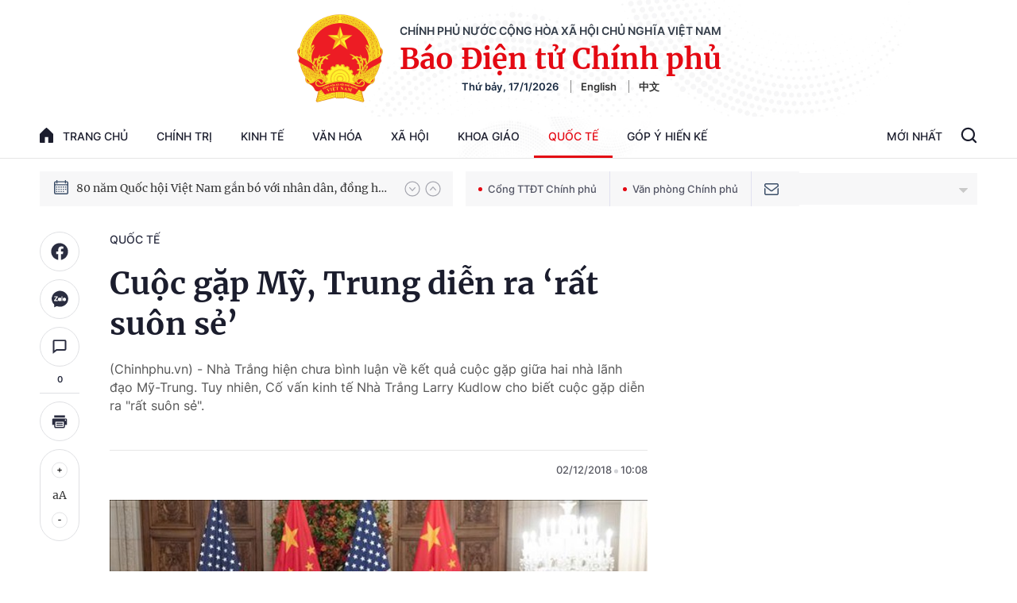

--- FILE ---
content_type: text/html; charset=utf-8
request_url: https://baochinhphu.vn/cuoc-gap-my-trung-dien-ra-rat-suon-se-102248677.htm
body_size: 58874
content:

<!DOCTYPE html>
<html lang="vi">
<head>
    <!-- Robots -->
    <meta name="googlebot" content="noarchive" />
    <meta name="robots" content="index, follow" />

    <title>Cuộc gặp Mỹ, Trung  diễn ra ‘rất suôn sẻ’</title>
    <meta name="description" content="(Chinhphu.vn) - Nhà Trắng hiện chưa bình luận về kết quả cuộc gặp giữa hai nhà lãnh đạo Mỹ-Trung. Tuy nhiên, Cố vấn kinh tế Nhà Trắng Larry Kudlow cho biết cuộc gặp diễn ra "rất suôn sẻ"." />
	<meta name="keywords" content="Mỹ,  Trung Quốc,  Tổng thống,  Chủ tịch nước,  Donald Trump,  Tập Cận Bình,  thuế,  hàng hóa,  nhập khẩu,  Nhà Trắng,  G20,  thương mại,  kinh tế" />
	<meta name="news_keywords" content="Mỹ,  Trung Quốc,  Tổng thống,  Chủ tịch nước,  Donald Trump,  Tập Cận Bình,  thuế,  hàng hóa,  nhập khẩu,  Nhà Trắng,  G20,  thương mại,  kinh tế" />
	<meta property="og:title" content="Cuộc gặp Mỹ, Trung  diễn ra ‘rất su&#244;n sẻ’" />
	<meta property="og:description" content="(Chinhphu.vn) - Nh&#224; Trắng hiện chưa b&#236;nh luận về kết quả cuộc gặp giữa hai nh&#224; l&#227;nh đạo Mỹ-Trung. Tuy nhi&#234;n, Cố vấn kinh tế Nh&#224; Trắng Larry Kudlow cho biết cuộc gặp diễn ra &quot;rất su&#244;n sẻ&quot;." />


    <meta name="author" content="baochinhphu.vn" />
    <meta name="copyright" content="&#xA9; C&#x1ED5;ng Th&#xF4;ng tin &#x111;i&#x1EC7;n t&#x1EED; Ch&#xED;nh ph&#x1EE7;" />

    <!-- Open Graph data -->
        <meta property="og:type" content="website" />
    <meta property="og:site_name" content="baochinhphu.vn" />
    <meta property="og:rich_attachment" content="true" />
    <meta property="og:url" content="https://baochinhphu.vn/cuoc-gap-my-trung-dien-ra-rat-suon-se-102248677.htm" />
        <meta property="og:image" content="https://bcp.cdnchinhphu.vn/zoom/600_315/Uploaded/tranducmanh/2018_12_02/MT.jpg" />
        <meta property="og:image:type" content="image/jpg" />
    <meta property="og:image:width" content="600" />
    <meta property="og:image:height" content="315" />
    <meta name="viewport" content="width=device-width, initial-scale=1.0">

        <meta property="article:published_time" content="2018-12-02T10:08:00&#x2B;07:00" />
        <meta property="article:modified_time" content="2021-06-27T03:17:00&#x2B;07:00" />
        <link rel="canonical" href="https://baochinhphu.vn/cuoc-gap-my-trung-dien-ra-rat-suon-se-102248677.htm" />
        <meta property="fb:app_id" content="472720487757187" />

    <!-- GOOGLE SEARCH STRUCTURED DATA FOR ARTICLE -->
                            <script type="application/ld+json">
                                {
                                    "@context": "http://schema.org",
                                    "@type": "NewsArticle",
                                    "mainEntityOfPage":{
                                        "@type":"WebPage",
                                        "@id":"https://baochinhphu.vn/cuoc-gap-my-trung-dien-ra-rat-suon-se-102248677.htm"
                                    },
                                    "headline": "Cuộc gặp Mỹ, Trung  diễn ra ‘rất su&#244;n sẻ’",
                                    "description": "(Chinhphu.vn) - Nh&#224; Trắng hiện chưa b&#236;nh luận về kết quả cuộc gặp giữa hai nh&#224; l&#227;nh đạo Mỹ-Trung. Tuy nhi&#234;n, Cố vấn kinh tế Nh&#224; Trắng Larry Kudlow cho biết cuộc gặp diễn ra &quot;rất su&#244;n sẻ&quot;.",
                                    "image": {
                                        "@type": "ImageObject",
                                        "url": "https://bcp.cdnchinhphu.vn/zoom/600_315/Uploaded/tranducmanh/2018_12_02/MT.jpg",
                                        "width" : 600,
                                        "height" : 315
                                    },
                                    "datePublished": "2018-12-02T10:08:00+07:00",
                                    "dateModified": "2021-06-27T03:17:00+07:00",
                                    "author": {
                                        "@type": "Person",
                                        "name": ""
                                    },
                                    "publisher": {
                                        "@type": "Organization",
                                        "name": "baochinhphu.vn",
                                        "logo": {
                                            "@type": "ImageObject",
                                            "url": "https://static-cttcp.cdnchinhphu.vn/baochinhphu/image/logo.png",
                                            "width": 60,
                                            "height": 60
                                        }
                                    }
                                }
                            </script><!-- GOOGLE BREADCRUMB STRUCTURED DATA -->
                    <script type="application/ld+json">
                        {
                            "@context": "http://schema.org",
                            "@type": "BreadcrumbList",
                            "itemListElement": [
                                {
                                    "@type": "ListItem",
                                    "position": 1,
                                    "item": {
                                        "@id": "https://baochinhphu.vn",
                                        "name": "Trang chủ"
                                    }
                                },{
                                    "@type": "ListItem",
                                    "position": 2,
                                    "item": {
                                        "@id": "https://baochinhphu.vn/quoc-te.htm",
                                        "name": "Quốc tế"
                                    }
                                }            
                            ]
                        }
                    </script><script type="application/ld+json">
            {
                "@context": "http://schema.org",
                "@type": "Organization",
                    "name":"baochinhphu.vn", 
                    "url": "https://baochinhphu.vn",
                                "logo": "https://static-cttcp.cdnchinhphu.vn/baochinhphu/image/logo.png", 
                    "email": "mailto:",
                    "sameAs":[],
     
                "contactPoint": [{
                    "@type": "ContactPoint",
                    "telephone": "080.43162",
                    "contactType": "customer service"
                    }],
                "address": {
                "@type": "PostalAddress",
                "addressLocality": "Ba Đình",
                "addressRegion": "Hà Nội",
                "addressCountry": "Việt Nam",
                "postalCode":"100000",
                "streetAddress": "16 Lê Hồng Phong - Ba Đình - Hà Nội"
                }
                }
                </script>

    <!-- DNS PREFETCH -->
    <meta http-equiv="x-dns-prefetch-control" content="on" />
    <link rel="dns-prefetch" href="https://static.mediacdn.vn/">
    <link rel="dns-prefetch" href="https://bcp.cdnchinhphu.vn">
    <link rel="dns-prefetch" href="https://videothumbs.mediacdn.vn/">
    <link rel="dns-prefetch" href="https://videothumbs-ext.mediacdn.vn/">

    <!-- DESKTOP LIVE HEADER CONFIG -->
        <meta name="google-site-verification" content="u6SPNAHY87XSrbvsG2wnMPWjMi2O5kCyf7bdLnDA_44" />

    <!-- FAVICON -->
    <link rel="shortcut icon" href="https://static-cttcp.cdnchinhphu.vn/baochinhphu/image/favicon1.png" type="image/x-icon" />
    <meta name="GENERATOR" content="https://baochinhphu.vn" />

    <meta http-equiv="Content-Type" content="text/html; charset=utf-8" />
    <meta http-equiv="refresh" content="3600" />
    <meta http-equiv="audience" content="General">
    <meta http-equiv="content-language" content="vi" />
    <meta name="revisit-after" content="1 days">

    <!-- PAGE CONFIG -->
    
<meta name="format-detection" content="telephone=no" />
<meta name="format-detection" content="address=no" />


<script nonce="sclotusinnline" type="text/javascript">
    var _ADM_Channel = '%2fquoc-te%2fdetail%2f';
</script>
<script nonce="sclotusinnline">
    function getMeta(t) { let e = document.getElementsByTagName("meta"); for (let n = 0; n < e.length; n++)if (e[n].getAttribute("name") === t) return e[n].getAttribute("content"); return "" }
    function loadJsAsync(jsLink, callback, crossorigin, integrity) {
        var scriptEl = document.createElement("script");
        scriptEl.type = "text/javascript";
        scriptEl.async = true;
        if (typeof crossorigin != "undefined" && crossorigin != "")
            scriptEl.crossOrigin = 'anonymous';
        if (typeof integrity != "undefined" && integrity != "")
            scriptEl.setAttribute('integrity', integrity);

        if (typeof callback == "function") {
            scriptEl.onreadystatechange = scriptEl.onload = function () {
                callback();
            };
        }
        scriptEl.src = jsLink;
        if (scriptEl) {
            var _scripts = document.getElementsByTagName("script");
            var checkappend = false;
            for (var i = 0; i < _scripts.length; i++) {
                if (_scripts[i].src == jsLink)
                    checkappend = true
            }
            if (!checkappend) {
                var head = document.getElementsByTagName('head')[0];
                head.appendChild(scriptEl);
            }
        }
    }
    function loadJsDefer(e, t, a) { var n = document.createElement("script"); if (n.type = "text/javascript", n.defer = !0, "function" == typeof t && (n.onreadystatechange = n.onload = function () { t() }), n.src = e, void 0 !== a && n.setAttribute("onerror", a), n) { for (var r = document.getElementsByTagName("script"), c = !1, o = 0; o < r.length; o++)r[o].src == e && (c = !0); !c && document.getElementsByTagName("head")[0].appendChild(n) } }

    var hdUserAgent = getMeta("uc:useragent");
    var isNotAllowAds = hdUserAgent.includes("not-allow-ads");

    var pageSettings = {
        DomainAPI: "https://s.baochinhphu.vn",
        Domain: "https://baochinhphu.vn",
        sharefbApiDomain: "https://sharefb.cnnd.vn",
        videoplayer: "https://vcplayer.mediacdn.vn",
        VideoToken: "[base64]",
        ajaxDomain: "https://hotroapi.baochinhphu.vn",
        commentSiteName: "baochinhphu",
        allowComment: "false",
        thumbDomain: "https://bcp.cdnchinhphu.vn",
        fb_appid: "472720487757187",
        siteId: "102"
    }
</script>

    <!-- Admicro Tag Manager -->
<script nonce="sclotusinnline">
    if (!isNotAllowAds){
        (function (a, b, d, c, e) {
            a[c] = a[c] || [];
            a[c].push({ "atm.start": (new Date).getTime(), event: "atm.js" });
            a = b.getElementsByTagName(d)[0]; b = b.createElement(d); b.async = !0;
            b.src = "//deqik.com/tag/corejs/" + e + ".js"; a.parentNode.insertBefore(b, a)
        })(window, document, "script", "atmDataLayer", "ATMCT8N34ZW8B");
    }
</script>
<!-- End Admicro Tag Manager -->
    

    <style>
       @font-face{font-family:swiper-icons;src:url('data:application/font-woff;charset=utf-8;base64, [base64]//wADZ2x5ZgAAAywAAADMAAAD2MHtryVoZWFkAAABbAAAADAAAAA2E2+eoWhoZWEAAAGcAAAAHwAAACQC9gDzaG10eAAAAigAAAAZAAAArgJkABFsb2NhAAAC0AAAAFoAAABaFQAUGG1heHAAAAG8AAAAHwAAACAAcABAbmFtZQAAA/gAAAE5AAACXvFdBwlwb3N0AAAFNAAAAGIAAACE5s74hXjaY2BkYGAAYpf5Hu/j+W2+MnAzMYDAzaX6QjD6/4//Bxj5GA8AuRwMYGkAPywL13jaY2BkYGA88P8Agx4j+/8fQDYfA1AEBWgDAIB2BOoAeNpjYGRgYNBh4GdgYgABEMnIABJzYNADCQAACWgAsQB42mNgYfzCOIGBlYGB0YcxjYGBwR1Kf2WQZGhhYGBiYGVmgAFGBiQQkOaawtDAoMBQxXjg/wEGPcYDDA4wNUA2CCgwsAAAO4EL6gAAeNpj2M0gyAACqxgGNWBkZ2D4/wMA+xkDdgAAAHjaY2BgYGaAYBkGRgYQiAHyGMF8FgYHIM3DwMHABGQrMOgyWDLEM1T9/w8UBfEMgLzE////P/5//f/V/xv+r4eaAAeMbAxwIUYmIMHEgKYAYjUcsDAwsLKxc3BycfPw8jEQA/[base64]/uznmfPFBNODM2K7MTQ45YEAZqGP81AmGGcF3iPqOop0r1SPTaTbVkfUe4HXj97wYE+yNwWYxwWu4v1ugWHgo3S1XdZEVqWM7ET0cfnLGxWfkgR42o2PvWrDMBSFj/IHLaF0zKjRgdiVMwScNRAoWUoH78Y2icB/yIY09An6AH2Bdu/UB+yxopYshQiEvnvu0dURgDt8QeC8PDw7Fpji3fEA4z/PEJ6YOB5hKh4dj3EvXhxPqH/SKUY3rJ7srZ4FZnh1PMAtPhwP6fl2PMJMPDgeQ4rY8YT6Gzao0eAEA409DuggmTnFnOcSCiEiLMgxCiTI6Cq5DZUd3Qmp10vO0LaLTd2cjN4fOumlc7lUYbSQcZFkutRG7g6JKZKy0RmdLY680CDnEJ+UMkpFFe1RN7nxdVpXrC4aTtnaurOnYercZg2YVmLN/d/gczfEimrE/fs/bOuq29Zmn8tloORaXgZgGa78yO9/cnXm2BpaGvq25Dv9S4E9+5SIc9PqupJKhYFSSl47+Qcr1mYNAAAAeNptw0cKwkAAAMDZJA8Q7OUJvkLsPfZ6zFVERPy8qHh2YER+3i/BP83vIBLLySsoKimrqKqpa2hp6+jq6RsYGhmbmJqZSy0sraxtbO3sHRydnEMU4uR6yx7JJXveP7WrDycAAAAAAAH//wACeNpjYGRgYOABYhkgZgJCZgZNBkYGLQZtIJsFLMYAAAw3ALgAeNolizEKgDAQBCchRbC2sFER0YD6qVQiBCv/H9ezGI6Z5XBAw8CBK/m5iQQVauVbXLnOrMZv2oLdKFa8Pjuru2hJzGabmOSLzNMzvutpB3N42mNgZGBg4GKQYzBhYMxJLMlj4GBgAYow/P/PAJJhLM6sSoWKfWCAAwDAjgbRAAB42mNgYGBkAIIbCZo5IPrmUn0hGA0AO8EFTQAA') format('woff');font-weight:400;font-style:normal}:root{--swiper-theme-color:#007aff}.swiper-container{margin-left:auto;margin-right:auto;position:relative;overflow:hidden;list-style:none;padding:0;z-index:1}.swiper-container-vertical>.swiper-wrapper{flex-direction:column}.swiper-wrapper{position:relative;width:100%;height:100%;z-index:1;display:flex;transition-property:transform;box-sizing:content-box}.swiper-container-android .swiper-slide,.swiper-wrapper{transform:translate3d(0,0,0)}.swiper-container-multirow>.swiper-wrapper{flex-wrap:wrap}.swiper-container-multirow-column>.swiper-wrapper{flex-wrap:wrap;flex-direction:column}.swiper-container-free-mode>.swiper-wrapper{transition-timing-function:ease-out;margin:0 auto}.swiper-container-pointer-events{touch-action:pan-y}.swiper-container-pointer-events.swiper-container-vertical{touch-action:pan-x}.swiper-slide{flex-shrink:0;width:100%;height:100%;position:relative;transition-property:transform}.swiper-slide-invisible-blank{visibility:hidden}.swiper-container-autoheight,.swiper-container-autoheight .swiper-slide{height:auto}.swiper-container-autoheight .swiper-wrapper{align-items:flex-start;transition-property:transform,height}.swiper-container-3d{perspective:1200px}.swiper-container-3d .swiper-cube-shadow,.swiper-container-3d .swiper-slide,.swiper-container-3d .swiper-slide-shadow-bottom,.swiper-container-3d .swiper-slide-shadow-left,.swiper-container-3d .swiper-slide-shadow-right,.swiper-container-3d .swiper-slide-shadow-top,.swiper-container-3d .swiper-wrapper{transform-style:preserve-3d}.swiper-container-3d .swiper-slide-shadow-bottom,.swiper-container-3d .swiper-slide-shadow-left,.swiper-container-3d .swiper-slide-shadow-right,.swiper-container-3d .swiper-slide-shadow-top{position:absolute;left:0;top:0;width:100%;height:100%;pointer-events:none;z-index:10}.swiper-container-3d .swiper-slide-shadow-left{background-image:linear-gradient(to left,rgba(0,0,0,.5),rgba(0,0,0,0))}.swiper-container-3d .swiper-slide-shadow-right{background-image:linear-gradient(to right,rgba(0,0,0,.5),rgba(0,0,0,0))}.swiper-container-3d .swiper-slide-shadow-top{background-image:linear-gradient(to top,rgba(0,0,0,.5),rgba(0,0,0,0))}.swiper-container-3d .swiper-slide-shadow-bottom{background-image:linear-gradient(to bottom,rgba(0,0,0,.5),rgba(0,0,0,0))}.swiper-container-css-mode>.swiper-wrapper{overflow:auto;scrollbar-width:none;-ms-overflow-style:none}.swiper-container-css-mode>.swiper-wrapper::-webkit-scrollbar{display:none}.swiper-container-css-mode>.swiper-wrapper>.swiper-slide{scroll-snap-align:start start}.swiper-container-horizontal.swiper-container-css-mode>.swiper-wrapper{scroll-snap-type:x mandatory}.swiper-container-vertical.swiper-container-css-mode>.swiper-wrapper{scroll-snap-type:y mandatory}:root{--swiper-navigation-size:44px}.swiper-button-next,.swiper-button-prev{position:absolute;top:50%;width:calc(var(--swiper-navigation-size)/44*27);height:var(--swiper-navigation-size);margin-top:calc(0px - (var(--swiper-navigation-size)/2));z-index:10;cursor:pointer;display:flex;align-items:center;justify-content:center;color:var(--swiper-navigation-color,var(--swiper-theme-color))}.swiper-button-next.swiper-button-disabled,.swiper-button-prev.swiper-button-disabled{opacity:.35;cursor:auto;pointer-events:none}.swiper-button-next:after,.swiper-button-prev:after{font-family:swiper-icons;font-size:var(--swiper-navigation-size);text-transform:none!important;letter-spacing:0;text-transform:none;font-variant:initial;line-height:1}.swiper-button-prev,.swiper-container-rtl .swiper-button-next{left:10px;right:auto}.swiper-button-prev:after,.swiper-container-rtl .swiper-button-next:after{content:'prev'}.swiper-button-next,.swiper-container-rtl .swiper-button-prev{right:10px;left:auto}.swiper-button-next:after,.swiper-container-rtl .swiper-button-prev:after{content:'next'}.swiper-button-next.swiper-button-white,.swiper-button-prev.swiper-button-white{--swiper-navigation-color:#fff}.swiper-button-next.swiper-button-black,.swiper-button-prev.swiper-button-black{--swiper-navigation-color:#000}.swiper-button-lock{display:none}.swiper-pagination{position:absolute;text-align:center;transition:.3s opacity;transform:translate3d(0,0,0);z-index:10}.swiper-pagination.swiper-pagination-hidden{opacity:0}.swiper-container-horizontal>.swiper-pagination-bullets,.swiper-pagination-custom,.swiper-pagination-fraction{bottom:10px;left:0;width:100%}.swiper-pagination-bullets-dynamic{overflow:hidden;font-size:0}.swiper-pagination-bullets-dynamic .swiper-pagination-bullet{transform:scale(.33);position:relative}.swiper-pagination-bullets-dynamic .swiper-pagination-bullet-active{transform:scale(1)}.swiper-pagination-bullets-dynamic .swiper-pagination-bullet-active-main{transform:scale(1)}.swiper-pagination-bullets-dynamic .swiper-pagination-bullet-active-prev{transform:scale(.66)}.swiper-pagination-bullets-dynamic .swiper-pagination-bullet-active-prev-prev{transform:scale(.33)}.swiper-pagination-bullets-dynamic .swiper-pagination-bullet-active-next{transform:scale(.66)}.swiper-pagination-bullets-dynamic .swiper-pagination-bullet-active-next-next{transform:scale(.33)}.swiper-pagination-bullet{width:8px;height:8px;display:inline-block;border-radius:50%;background:#000;opacity:.2}button.swiper-pagination-bullet{border:0;margin:0;padding:0;box-shadow:none;-webkit-appearance:none;appearance:none}.swiper-pagination-clickable .swiper-pagination-bullet{cursor:pointer}.swiper-pagination-bullet-active{opacity:1;background:var(--swiper-pagination-color,var(--swiper-theme-color))}.swiper-container-vertical>.swiper-pagination-bullets{right:10px;top:50%;transform:translate3d(0,-50%,0)}.swiper-container-vertical>.swiper-pagination-bullets .swiper-pagination-bullet{margin:6px 0;display:block}.swiper-container-vertical>.swiper-pagination-bullets.swiper-pagination-bullets-dynamic{top:50%;transform:translateY(-50%);width:8px}.swiper-container-vertical>.swiper-pagination-bullets.swiper-pagination-bullets-dynamic .swiper-pagination-bullet{display:inline-block;transition:.2s transform,.2s top}.swiper-container-horizontal>.swiper-pagination-bullets .swiper-pagination-bullet{margin:0 4px}.swiper-container-horizontal>.swiper-pagination-bullets.swiper-pagination-bullets-dynamic{left:50%;transform:translateX(-50%);white-space:nowrap}.swiper-container-horizontal>.swiper-pagination-bullets.swiper-pagination-bullets-dynamic .swiper-pagination-bullet{transition:.2s transform,.2s left}.swiper-container-horizontal.swiper-container-rtl>.swiper-pagination-bullets-dynamic .swiper-pagination-bullet{transition:.2s transform,.2s right}.swiper-pagination-progressbar{background:rgba(0,0,0,.25);position:absolute}.swiper-pagination-progressbar .swiper-pagination-progressbar-fill{background:var(--swiper-pagination-color,var(--swiper-theme-color));position:absolute;left:0;top:0;width:100%;height:100%;transform:scale(0);transform-origin:left top}.swiper-container-rtl .swiper-pagination-progressbar .swiper-pagination-progressbar-fill{transform-origin:right top}.swiper-container-horizontal>.swiper-pagination-progressbar,.swiper-container-vertical>.swiper-pagination-progressbar.swiper-pagination-progressbar-opposite{width:100%;height:4px;left:0;top:0}.swiper-container-horizontal>.swiper-pagination-progressbar.swiper-pagination-progressbar-opposite,.swiper-container-vertical>.swiper-pagination-progressbar{width:4px;height:100%;left:0;top:0}.swiper-pagination-white{--swiper-pagination-color:#fff}.swiper-pagination-black{--swiper-pagination-color:#000}.swiper-pagination-lock{display:none}.swiper-scrollbar{border-radius:10px;position:relative;-ms-touch-action:none;background:rgba(0,0,0,.1)}.swiper-container-horizontal>.swiper-scrollbar{position:absolute;left:1%;bottom:3px;z-index:50;height:5px;width:98%}.swiper-container-vertical>.swiper-scrollbar{position:absolute;right:3px;top:1%;z-index:50;width:5px;height:98%}.swiper-scrollbar-drag{height:100%;width:100%;position:relative;background:rgba(0,0,0,.5);border-radius:10px;left:0;top:0}.swiper-scrollbar-cursor-drag{cursor:move}.swiper-scrollbar-lock{display:none}.swiper-zoom-container{width:100%;height:100%;display:flex;justify-content:center;align-items:center;text-align:center}.swiper-zoom-container>canvas,.swiper-zoom-container>img,.swiper-zoom-container>svg{max-width:100%;max-height:100%;object-fit:contain}.swiper-slide-zoomed{cursor:move}.swiper-lazy-preloader{width:42px;height:42px;position:absolute;left:50%;top:50%;margin-left:-21px;margin-top:-21px;z-index:10;transform-origin:50%;animation:swiper-preloader-spin 1s infinite linear;box-sizing:border-box;border:4px solid var(--swiper-preloader-color,var(--swiper-theme-color));border-radius:50%;border-top-color:transparent}.swiper-lazy-preloader-white{--swiper-preloader-color:#fff}.swiper-lazy-preloader-black{--swiper-preloader-color:#000}@keyframes swiper-preloader-spin{100%{transform:rotate(360deg)}}.swiper-container .swiper-notification{position:absolute;left:0;top:0;pointer-events:none;opacity:0;z-index:-1000}.swiper-container-fade.swiper-container-free-mode .swiper-slide{transition-timing-function:ease-out}.swiper-container-fade .swiper-slide{pointer-events:none;transition-property:opacity}.swiper-container-fade .swiper-slide .swiper-slide{pointer-events:none}.swiper-container-fade .swiper-slide-active,.swiper-container-fade .swiper-slide-active .swiper-slide-active{pointer-events:auto}.swiper-container-cube{overflow:visible}.swiper-container-cube .swiper-slide{pointer-events:none;-webkit-backface-visibility:hidden;backface-visibility:hidden;z-index:1;visibility:hidden;transform-origin:0 0;width:100%;height:100%}.swiper-container-cube .swiper-slide .swiper-slide{pointer-events:none}.swiper-container-cube.swiper-container-rtl .swiper-slide{transform-origin:100% 0}.swiper-container-cube .swiper-slide-active,.swiper-container-cube .swiper-slide-active .swiper-slide-active{pointer-events:auto}.swiper-container-cube .swiper-slide-active,.swiper-container-cube .swiper-slide-next,.swiper-container-cube .swiper-slide-next+.swiper-slide,.swiper-container-cube .swiper-slide-prev{pointer-events:auto;visibility:visible}.swiper-container-cube .swiper-slide-shadow-bottom,.swiper-container-cube .swiper-slide-shadow-left,.swiper-container-cube .swiper-slide-shadow-right,.swiper-container-cube .swiper-slide-shadow-top{z-index:0;-webkit-backface-visibility:hidden;backface-visibility:hidden}.swiper-container-cube .swiper-cube-shadow{position:absolute;left:0;bottom:0;width:100%;height:100%;opacity:.6;z-index:0}.swiper-container-cube .swiper-cube-shadow:before{content:'';background:#000;position:absolute;left:0;top:0;bottom:0;right:0;filter:blur(50px)}.swiper-container-flip{overflow:visible}.swiper-container-flip .swiper-slide{pointer-events:none;-webkit-backface-visibility:hidden;backface-visibility:hidden;z-index:1}.swiper-container-flip .swiper-slide .swiper-slide{pointer-events:none}.swiper-container-flip .swiper-slide-active,.swiper-container-flip .swiper-slide-active .swiper-slide-active{pointer-events:auto}.swiper-container-flip .swiper-slide-shadow-bottom,.swiper-container-flip .swiper-slide-shadow-left,.swiper-container-flip .swiper-slide-shadow-right,.swiper-container-flip .swiper-slide-shadow-top{z-index:0;-webkit-backface-visibility:hidden;backface-visibility:hidden}@font-face{font-family:"Inter";font-style:normal;font-weight:400;src:url("https://static.mediacdn.vn/fonts/Inter-Regular.ttf") format("truetype");font-display:swap}@font-face{font-family:"Inter";font-style:normal;font-weight:500;src:url("https://static.mediacdn.vn/fonts/Inter-Medium.ttf") format("truetype");font-display:swap}@font-face{font-family:"Inter";font-style:normal;font-weight:600;src:url("https://static.mediacdn.vn/fonts/Inter-SemiBold.ttf") format("truetype");font-display:swap}@font-face{font-family:"Inter";font-style:normal;font-weight:700;src:url("https://static.mediacdn.vn/fonts/Inter-Bold.ttf") format("truetype");font-display:swap}@font-face{font-family:"Merriweather";font-weight:normal;font-style:normal;src:url("https://static.mediacdn.vn/fonts/Merriweather-Regular.woff2") format("woff2"),url("https://static.mediacdn.vn/fonts/Merriweather-Regular.woff") format("woff"),url("https://static.mediacdn.vn/fonts/Merriweather-Regular.ttf") format("truetype"),url("https://static.mediacdn.vn/fonts/Merriweather-Regular.eot?") format("embedded-opentype");font-display:swap}@font-face{font-family:"Merriweather";font-weight:bold;font-style:normal;src:url("https://static.mediacdn.vn/fonts/Merriweather-Bold.woff2") format("woff2"),url("https://static.mediacdn.vn/fonts/Merriweather-Bold.woff") format("woff"),url("https://static.mediacdn.vn/fonts/Merriweather-Bold.ttf") format("truetype"),url("https://static.mediacdn.vn/fonts/Merriweather-Bold.eot?") format("embedded-opentype");font-display:swap}@font-face{font-family:"SFProDisplay";font-style:normal;font-weight:400;src:url("https://static.mediacdn.vn/fonts/SFProDisplay-Regular.woff2") format("woff2"),url("https://static.mediacdn.vn/fonts/SFProDisplay-Regular.woff") format("woff"),url("https://static.mediacdn.vn/fonts/SFProDisplay-Regular.ttf") format("truetype"),url("https://static.mediacdn.vn/fonts/SFProDisplay-Regular.eot?") format("embedded-opentype");font-display:swap}@font-face{font-family:"SFProDisplay";font-style:normal;font-weight:500;src:url("https://static.mediacdn.vn/fonts/SFProDisplay-Semibold.woff2") format("woff2"),url("https://static.mediacdn.vn/fonts/SFProDisplay-Semibold.woff") format("woff"),url("https://static.mediacdn.vn/fonts/SFProDisplay-Semibold.ttf") format("truetype"),url("https://static.mediacdn.vn/fonts/SFProDisplay-Semibold.eot?") format("embedded-opentype");font-display:swap}@font-face{font-family:"SFProDisplay";font-style:normal;font-weight:600;src:url("https://static.mediacdn.vn/fonts/SFProDisplay-Bold.woff2") format("woff2"),url("https://static.mediacdn.vn/fonts/SFProDisplay-Bold.woff") format("woff"),url("https://static.mediacdn.vn/fonts/SFProDisplay-Bold.ttf") format("truetype"),url("https://static.mediacdn.vn/fonts/SFProDisplay-Bold.eot?") format("embedded-opentype");font-display:swap}@font-face{font-family:"NotoSerif";src:url("https://static.mediacdn.vn/fonts/NotoSerif.eot?");src:url("https://static.mediacdn.vn/fonts/NotoSerif.eot?#iefix") format("embedded-opentype"),url("https://static.mediacdn.vn/fonts/NotoSerif.woff2") format("woff2"),url("https://static.mediacdn.vn/fonts/NotoSerif.woff") format("woff"),url("https://static.mediacdn.vn/fonts/NotoSerif.ttf") format("truetype"),url("https://static.mediacdn.vn/fonts/NotoSerif.svg#NotoSerif") format("svg");font-weight:normal;font-style:normal;font-display:swap}body{font-family:"Merriweather";font-size:14px;line-height:20px;color:#333;background-color:#fff;-webkit-animation-duration:.1s;-webkit-animation-name:fontfix;-webkit-animation-iteration-count:1;-webkit-animation-timing-function:linear;-webkit-animation-delay:.1s;margin:0;min-width:1300px}.container{width:1300px!important;margin-right:auto;margin-left:auto;padding-left:10px;padding-right:10px}*,::after,::before{box-sizing:border-box}ul{padding:0;margin:0;list-style:none}a{text-decoration:none;color:#333}a:hover{text-decoration:none;color:#e40913}p{margin:0}h1,h2,h3{margin:0}img{width:100%;max-width:100%;display:block}.d-none{display:none!important}.d-block{display:block!important}.d-flex{display:flex}.ml-5{margin-left:5px}.mr-5{margin-right:5px}.m-0{margin:0}.mt-24{margin-top:24px}.mb-20{margin-bottom:20px}.mb-15{margin-bottom:15px}.mb-30{margin-bottom:30px}.line-2{border-top:2px solid #c00}.img-circle{border-radius:50%;overflow:hidden;width:100%;height:100%;display:block}.border-0{border:0!important}.strong{font-weight:700}.text-gray{color:#666}.clearfix{clear:both}.bg-gray{background:#f3f3f3}.icon{display:inline-block}.icon-lightning{background:url("/baochinhphu/image/lightning.png") no-repeat;width:11px;height:16px}.icon-videocam{background:url("/baochinhphu/image/ic_videocam.png") no-repeat;width:18px;height:12px}.header{border-bottom:1px solid #e6e6e6}.header.sticky_header{position:fixed;top:0;left:0;width:100%;background:#fff;z-index:99}.header.sticky_header .header__top{display:none}.header.sticky_header .header__logo{display:none}.header .container{background:url(https://static.mediacdn.vn/baochinhphu/image/bg-header.jpg) no-repeat center top;background-size:contain}.header__top{padding:14px 0 12px;display:flex;justify-content:flex-end;border-bottom:1px solid rgba(0,0,0,.07)}.header__top ul{display:flex;align-items:center}.header__top ul li a{display:block;font-family:Inter;font-style:normal;font-weight:500;font-size:12px;line-height:15px;color:#686a78;margin-left:25px}.header__logo{text-align:center;display:flex;align-items:center;justify-content:center;padding:18px}.header__logo-avt{width:110px;display:block;margin-right:20px}.header__lcontent .text{font-family:Inter;font-style:normal;font-weight:600;font-size:14px;line-height:17px;text-align:center;text-transform:uppercase;color:#343d49;margin-bottom:4px}.header__lcontent .name{font-family:Merriweather;font-style:normal;font-weight:900;font-size:36.3971px;line-height:46px;text-align:center;color:#e40913;margin-bottom:4px}.header__laction{font-family:Inter;font-style:normal;font-weight:600;font-size:13px;line-height:16px;color:#182940}.header__laction .language-item{margin-left:12px;padding-left:12px;border-left:1px solid #888}.header__nav{display:flex;justify-content:space-between;align-items:center}.header__menu ul{display:flex}.header__menu ul li{position:relative}.header__menu ul li:hover .nav-sub{display:block}.header__menu ul li:first-child .nav-link{padding:16px 0;padding-right:18px}.header__menu ul li:first-child .nav-link .icon{display:flex;margin-right:12px;margin-top:-2px}.header__menu ul li .nav-link{padding:16px 18px;display:flex;font-family:Inter;font-style:normal;font-weight:500;font-size:14px;line-height:17px;text-transform:uppercase;color:#1b1d2d}.header__menu ul li .nav-sub{position:absolute;background:#fff;border:1px solid #e6e6e6;box-sizing:border-box;box-shadow:0 0 12px rgba(0,0,0,.08);border-radius:6px;padding:8px 0;z-index:9;top:100%;width:max-content;min-width:160px;display:none}.header__menu ul li .nav-sub .nav-sub-link{display:block;padding:7px 15px;font-family:Inter;font-style:normal;font-weight:500;font-size:13px;line-height:21px;text-transform:uppercase;color:#555}.header__menu ul li .nav-sub .nav-sub-link:hover{background:#f0f0f0}.header__search-layout{position:relative;display:flex}.header__search-layout .nav-link{padding:16px 18px;border-bottom:3px solid transparent;font-family:Inter;font-style:normal;font-weight:500;font-size:14px;line-height:17px;text-transform:uppercase;color:#1b1d2d}.header__search-layout .header__search{align-self:center}.header__search-layout.open-search .search-form{display:flex}.header__search-layout .search-form{position:absolute;right:0;top:2px;background:#fff;border:1px solid #e6e6e6;box-sizing:border-box;box-shadow:0 0 12px rgba(0,0,0,.08);border-radius:6px;width:287px;display:flex;height:40px;display:none;overflow:hidden}.header__search-layout .search-form .btn-search{border:0;height:100%;flex:1;padding:0 15px;outline:0}.header__search-layout .search-form .submit-search{display:inline-flex;align-items:center;justify-content:center;padding:5px 10px}.header__emagezine{height:56px}.header__emagezine .header__eflex{display:flex;justify-content:space-between;padding:9px 0;align-items:center}.header__emagezine .header__eflex .back-home{display:flex;font-family:Inter;font-style:normal;font-weight:500;font-size:14px;line-height:17px;text-transform:uppercase;color:#555}.header__emagezine .header__eflex .back-home .icon{margin-right:11px;display:flex}.header__emagezine .header__eflex .title-e{font-family:Merriweather;font-style:normal;font-weight:bold;font-size:26px;line-height:150%;text-align:center;color:#333}.header__emagezine .header__eflex .header__eaction ul{display:flex;align-items:center}.header__emagezine .header__eflex .header__eaction ul a{display:inline-flex;width:30px;height:30px;background:#999;border-radius:50%;align-items:center;justify-content:center;margin-left:8px}.footer__top{background:#f0f0f0}.footer__top ul{display:flex}.footer__top ul li:first-child a{padding:16px 0;padding-right:18px}.footer__top ul li a{display:flex;padding:16px 18px;font-family:Inter;font-style:normal;font-weight:500;font-size:14px;line-height:17px;text-transform:uppercase;color:#777}.footer__top ul li a .icon{margin-right:12px;display:flex;margin-top:-2px}.footer__middle{background:#f5f5f5;padding:40px 0}.footer__middle .text{font-family:Inter;font-style:normal;font-weight:500;font-size:14px;line-height:26px;color:#555}.footer__middle .bold{font-weight:600;text-transform:uppercase;color:#333}.footer__middle-flex{display:flex}.footer__logo{width:106px;margin-right:20px}.footer__bottom{border-top:1px solid #fff;background:#f5f5f5;padding:16px 0}.footer__bottom .text{font-family:Inter;font-style:normal;font-weight:500;font-size:12px;line-height:150%;color:#555}.layout__hot-flex{background:rgba(42,45,64,.04);border-radius:4px;margin:16px 0;padding:12px 13px;display:flex;align-items:center;justify-content:space-between}.layout__hot-flex ul{display:flex;max-width:calc(100% - 200px);overflow:hidden;text-overflow:ellipsis}.layout__hot-flex ul a{display:block;font-family:Merriweather;font-style:normal;font-weight:normal;font-size:14px;line-height:20px;color:rgba(42,45,64,.72);margin-right:48px}.layout__weather{font-family:Merriweather;font-style:normal;font-weight:normal;font-size:15px;line-height:24px;color:rgba(42,45,64,.72);display:flex;align-items:center}.layout__weather .icon{display:flex}.layout__title-page-bor{margin-bottom:18px}.layout__title-page-bor .title-link{display:block;position:relative;font-family:Inter;font-style:normal;font-weight:600;font-size:13px;line-height:21px;text-transform:uppercase;color:#1b1d2d;padding-left:10px}.layout__title-page-bor .title-link .note{text-transform:initial;color:#777}.layout__title-page-bor .title-link:after{content:"";width:3px;height:15px;background:#ce2424;position:absolute;left:0;top:3px}.layout__ht-flex{height:60px;margin-top:16px;padding-bottom:16px;border-bottom:1px solid rgba(230,230,230,.8);display:flex;align-items:center}.layout__ht-weather{min-width:200px;margin-left:16px;background:#f7f7f8;height:100%;display:flex;align-items:center;justify-content:space-between;padding:0 12px}.layout__ht-weather .value{display:flex;align-items:center}.layout__ht-weather .icon{display:flex;margin-left:7px}.layout__ht-link{width:440px;background:#f7f7f8;height:100%;display:flex;white-space:nowrap;margin-left:16px}.layout__ht-link a{padding:0 16px;display:flex;align-items:center;justify-content:center;border-right:1px solid #e1e1f0;font-family:Inter;font-style:normal;font-weight:500;font-size:13px;line-height:16px;color:rgba(42,45,64,.8)}.layout__ht-link a:last-child{border-right:0}.layout__ht-link a .icon{margin-right:7px;display:flex}.layout__ht-list{flex:1;display:flex;align-items:center;background:#f7f7f8;padding:0 12px 0 17px;max-width:calc(100% - 672px);height:100%}.layout__ht-list .icon-left{width:29px}.layout__ht-swiper-nav{width:68px;display:flex;align-items:center;justify-content:flex-end}.layout__ht-swiper-nav>div{display:flex;margin:0 3px;cursor:pointer}.layout__ht-swiper{flex:1;width:calc(100% - 97px);overflow:hidden;height:100%}.layout__ht-swiper .swiper-wrapper{height:40px!important}.layout__ht-swiper a{width:100%;white-space:nowrap;overflow:hidden;text-overflow:ellipsis;display:block;height:100%;padding:11px 0}.layout__sticky-icon{display:flex;align-items:center;justify-content:center;cursor:pointer;width:40px;height:40px;background:#f9f9f9;border:1px solid #e9e9e9;border-radius:4px;position:fixed;right:40px;bottom:100px;z-index:9;flex-direction:column}.layout__sticky-icon .icon{margin-bottom:3.5px;display:flex}.layout__sticky-icon .text{font-family:Inter;font-style:normal;font-weight:600;font-size:10px;line-height:12px;text-align:center;text-transform:uppercase;color:#9f9f9f}body.header_top{padding-top:240px}#back-to-top{display:none}#back-to-top.show{display:block}.breadcrumb{margin-bottom:20px}.breadcrumb ul{display:flex}.breadcrumb ul li:before{content:"/ ";padding:0 5px;color:#999}.breadcrumb ul li:first-child:before{display:none}.breadcrumb ul li a{font-size:14px;line-height:1.42857;color:#999}.box-right{border:1px solid rgba(42,45,64,.22);box-sizing:border-box;border-radius:4px;margin-bottom:20px;padding:14px 16px}.box-right .box-avatar{width:100%;height:100%;object-fit:cover}.box-right .layout__title-page-bor{padding-bottom:12px;margin-bottom:12px;border-bottom:1px solid rgba(0,0,0,.13)}.box-right .box-list.oder-1 .box-item .box-link-with-avatar{width:70px;height:50px;margin-right:12px;margin-left:0;order:0}.box-right .box-list.oder-1 .box-item .box-content{order:1;width:calc(100% - 82px)}.box-right .box-list .box-item{display:flex;padding:14px 0;border-top:1px dashed rgba(0,0,0,.15)}.box-right .box-list .box-item:first-child{padding-top:0;border-top:0}.box-right .box-list .box-item .box-link-with-avatar{display:block;width:102px;height:64px;margin-left:18px}.box-right .box-list .box-item .box-content{width:calc(100% - 120px)}.box-right .box-list .box-item .box-link-title{display:block;font-family:Merriweather;font-style:normal;font-weight:normal;font-size:13px;line-height:19px;color:#333}.box-right .box-list-category .box-item:first-child .box-link-title{padding-top:0;border-top:0}.box-right .box-list-category .box-item .box-link-title{display:block;font-family:Merriweather;font-style:normal;font-weight:normal;font-size:14px;line-height:20px;color:#1b1d2d;padding:14px 0;position:relative;padding-left:20px;border-top:1px dashed rgba(0,0,0,.15)}.box-right .box-list-category .box-item .box-link-title:before{content:"";position:absolute;left:6px;top:23px;background:#1b1d2d;width:4px;height:4px}.box-right .box-list-bm.oder-1 .box-item .box-link-with-avatar{width:70px;height:50px;margin-right:12px;margin-left:0;order:0}.box-right .box-list-bm.oder-1 .box-item .box-content{order:1;width:calc(100% - 82px)}.box-right .box-list-bm .box-item{display:flex;padding:14px 0;border-top:1px dashed rgba(0,0,0,.15)}.box-right .box-list-bm .box-item:first-child{padding-top:0;border-top:0}.box-right .box-list-bm .box-item .box-link-with-avatar{display:block;width:102px;height:64px;margin-left:18px}.box-right .box-list-bm .box-item .box-content{width:calc(100% - 120px)}.box-right .box-list-bm .box-item .box-link-title{display:block;font-family:Merriweather;font-style:normal;font-weight:bold;font-size:13px;line-height:19px;color:#333}.box-right .box-list-bm .box-item-sub .box-link-title{font-family:Merriweather;font-style:normal;font-weight:normal;font-size:13px;line-height:19px;color:#333;display:block;padding:14px 0;border-top:1px dashed rgba(0,0,0,.15)}.box-right-in-focus{box-sizing:border-box;padding:20px 0 0}.box-right-in-focus .box-list-category .box-item:first-child .box-link-title{padding-top:0;border-top:0}.box-right-in-focus .box-list-category .box-item:first-child .box-link-title:before{top:7px}.box-right-in-focus .box-list-category .box-item:last-child .box-link-title{padding-bottom:0}.box-right-in-focus .box-list-category .box-item .box-link-title{display:block;font-family:Merriweather;font-style:normal;font-weight:normal;font-size:13px;line-height:19px;color:#555;padding:14px 0;position:relative;padding-left:20px;border-top:1px dashed rgba(0,0,0,.15)}.box-right-in-focus .box-list-category .box-item .box-link-title:before{content:"";position:absolute;left:6px;top:21px;background:#555;width:4px;height:4px}.home__focus{padding-top:13px}.home__focus-flex{display:flex;justify-content:space-between;padding-bottom:32px}.home__focus-sub{width:300px;margin-left:30px}.home__focus-main{width:calc(100% - 330px)}.home__focus-main .box{height:100%}.home__focus-main .box .box-top{height:100%}.home__focus-sub-box{border:1px solid rgba(0,0,0,.16);box-sizing:border-box;border-radius:6px 6px 0 0;margin-bottom:20px;overflow:hidden}.home__focus-sub-box:last-child{margin-bottom:0}.home__focus-sub-box .title{font-family:Inter;font-style:normal;font-weight:600;font-size:12px;line-height:27px;text-transform:uppercase;color:#1b1d2d;padding:4px 14px;background:#f3f3f3;margin:0}.home__focus-sub-box .list li:last-child a{border-bottom:0}.home__focus-sub-box .list li a{display:block;padding:14px;font-family:Merriweather;font-style:normal;font-weight:normal;font-size:13px;line-height:19px;color:#555;border-bottom:1px dashed #d1d1d1}.home__ptt{margin-top:18px}.home__ptt-list{display:flex;justify-content:space-between;padding-bottom:32px;border-bottom:1px solid #e6e6e6}.home__ptt-item{width:calc(20% - 8px);background:#fff;border:1px solid rgba(0,0,0,.13);box-sizing:border-box;border-radius:5px;text-align:center;padding:15px 0 19px}.home__ptt-item .avatar{width:100px;height:100px;display:block;text-align:center;margin:0 auto;margin-bottom:14px}.home__ptt-item .avatar img{width:100%}.home__ptt-item .name{font-family:Inter;font-style:normal;font-weight:600;font-size:15px;line-height:18px;text-align:center;text-transform:uppercase;color:#1b1d2d;margin-bottom:4px;display:block}.home__ptt-item .role{font-family:Merriweather;font-style:normal;font-weight:normal;font-size:14px;line-height:20px;text-align:center;color:#777}.home__command-cp{padding-top:23px}.home__ccp-flex{display:flex;justify-content:space-between}.home__ccp-row{width:calc(33.33% - 16px);height:auto;display:flex;flex-direction:column}.home__multimedia{background:#fafafc;box-shadow:inset 0 4px 22px rgba(0,0,0,.04);margin-top:40px;padding-bottom:26px}.home__msection{margin-top:30px}.home__msection .container{display:flex;justify-content:space-between}.home__msection .home__mrow-min{width:295px}.home__msection .home__mrow{width:calc(100% - 630px);border-left:1px solid #eee;border-right:1px solid #eee;padding:0 20px}.home__msection .home__m-box{margin-bottom:29px}.home__msection .home__m-box:last-child{margin-bottom:0}.home__msection .home__m-box .box-title .title-link{border-bottom:1px solid #ddd;display:flex;align-items:center;padding-bottom:14px;margin-bottom:16px;font-style:normal;font-weight:bold;font-size:18px;line-height:27px;letter-spacing:.02em;text-transform:uppercase;color:#182940;font-family:"SFProDisplay"}.home__msection .home__m-box .box-title .title-link .icon{margin-right:5px;display:flex}.home__msection .home__m-box .box-category-link-with-avatar{display:block;margin-bottom:12px}.home__msection .home__m-box .box-category-link-title{display:block;font-style:normal;font-weight:bold;font-size:15px;line-height:23px;color:#182940}.home__mbox-content .title{padding:12px 0;font-family:"SFProDisplay";font-style:normal;font-weight:600;font-size:11px;line-height:13px;letter-spacing:.02em;text-transform:uppercase;color:#62748d}.home__mbox-content .list-news-item{align-items:center;display:flex;padding:14px}.home__mbox-content .list-news-item.active{font-weight:600;border:1px solid rgba(221,221,221,.6);box-sizing:border-box;border-radius:6px}.home__mbox-content .list-news-item .icon{margin-right:12px}.home__mbox-content .list-news-item .text{white-space:nowrap;overflow:hidden;text-overflow:ellipsis}.home__mviewmore{width:100%;display:block;font-family:"SFProDisplay";font-style:normal;font-weight:normal;font-size:15px;line-height:18px;color:#62748d;padding:11px;text-align:center;border:1px solid #dae4f1;box-sizing:border-box;border-radius:4px}.home__section-sc{padding-top:36px}.home__ss-flex{display:flex;justify-content:space-between}.home__ss-sub{width:300px;margin-left:25px}.home__ss-main{width:calc(100% - 325px);display:flex;flex-wrap:wrap;justify-content:space-between;height:100%}.home__ss-main .box-focus{padding-bottom:21px;border-bottom:1px solid #e6e6e6;margin-bottom:30px}.home__ss-main .box-category{width:calc(50% - 12.5px);margin-bottom:40px}.home__ss-main .box-comment-home{background:#f9f9f9;border:1px solid #ecedf0;box-sizing:border-box;box-shadow:inset 0 4px 22px rgba(0,0,0,.04);border-radius:4px;width:calc(50% - 12.5px);margin-bottom:40px;padding:24px;height:100%}.home__ss-main .box-comment-home .title{font-family:Merriweather;font-style:normal;font-weight:bold;font-size:20px;line-height:27px;text-transform:uppercase;color:#1b1d2d;padding-bottom:20px;border-bottom:1px solid #eee;margin-bottom:24px}.home__ss-main .box-comment-home .form-ch-row{margin-bottom:20px;display:flex;justify-content:space-between}.home__ss-main .box-comment-home .form-ch-row .form-control{width:302px}.home__ss-main .box-comment-home .form-ch-row .form-control .btn{width:100%;background:#fff;border:1px solid #ecedf0;box-sizing:border-box;border-radius:6px;height:40px;padding:0 10px;outline:0;font-family:Inter;font-style:normal;font-weight:normal;font-size:14px;line-height:20px;color:#999}.home__ss-main .box-comment-home .form-ch-row .form-control textarea{background:#fff;border:1px solid #ecedf0;box-sizing:border-box;border-radius:6px;height:73px;width:100%;padding:10px;outline:0;font-family:Inter;font-style:normal;font-weight:normal;font-size:14px;line-height:20px;color:#999}.home__ss-main .box-comment-home .form-ch-row .form-control .form-capcha-flex{display:flex;align-items:center}.home__ss-main .box-comment-home .form-ch-row .form-control .form-capcha-flex .capcha-change{margin:0 14px;display:flex}.home__ss-main .box-comment-home .form-ch-row .form-control .form-capcha-flex input{background:#fff;border:1px solid #ecedf0;box-sizing:border-box;border-radius:6px;width:140px;height:40px;padding:0 10px;font-family:Inter;font-style:normal;font-weight:normal;font-size:14px;line-height:20px;color:#999}.home__ss-main .box-comment-home .form-ch-row .label{width:calc(100% - 305px);font-family:Inter;font-style:normal;font-weight:600;font-size:13px;line-height:21px;text-transform:uppercase;color:#555;margin-top:10px}.home__ss-main .box-comment-home .form-ch-row .label span{color:#f00}.home__ss-main .box-comment-home .fowm-footer{border-top:1px solid #eee;padding-top:22px;margin-top:35px;text-align:center}.home__ss-main .box-comment-home .fowm-footer .submit{width:148px;height:40px;margin-right:24px;font-style:normal;font-weight:500;font-size:17px;line-height:20px;text-align:center;color:#fff;font-family:"Merriweather";background:#c00;border-radius:3px;display:inline-flex;align-items:center;justify-content:center}.home__ss-main .box-comment-home .fowm-footer .reset{background:#c4c4c4;border-radius:3px;width:115px;height:40px;display:inline-flex;align-items:center;justify-content:center;font-style:normal;font-weight:500;font-size:17px;line-height:20px;text-align:center;color:#fff}.home__ss-main .box-covid{margin-bottom:30px}.home__ss-main .box-covid .box-covid-content{background:#fafafc;padding:30px 30px 43px;border:1px solid #e4e4e6;box-sizing:border-box;border-radius:0 0 4px 4px}.home__section-focus-swiper .home-sfw-border{padding-bottom:30px;border-bottom:1px solid #e6e6e6}.home__section-focus-swiper .home-sfw-layout{background:#f9f9f9;padding:20px 0;position:relative}.home__section-focus-swiper .home-sfw-layout .title{position:absolute;background:#e23d3d;border-radius:2px;left:20px;top:-8px;padding:5px 12px;font-family:Inter;font-style:normal;font-weight:bold;font-size:12px;line-height:15px;text-transform:uppercase;color:#fff}.home__section-focus-swiper .home-sfw-swiper .swiper-slide{width:auto;max-width:25%;padding:0 16px;border-left:1px solid #e9e9e9}.home__section-focus-swiper .home-sfw-swiper .swiper-slide:first-child{border-left:0}.home__section-focus-swiper .home-sfw-swiper .swiper-slide .home__sfw-item{padding:4px 0}.home__section-focus-swiper .home-sfw-swiper .swiper-slide .home__sfw-item .time{font-family:SF Pro Display;font-style:normal;font-weight:500;font-size:13px;line-height:16px;color:#888;margin-bottom:6px;display:block}.home__section-focus-swiper .home-sfw-swiper .swiper-slide .home__sfw-item .box-focus-link-title{font-family:Merriweather;font-style:normal;font-weight:bold;font-size:14px;line-height:21px;color:#333}.home__section-focus-swiper .home-sfw-swiper .home-sfw-next{position:absolute;right:0;top:50%;padding:27px 15px 27px 200px;background:linear-gradient(271.02deg,#f9f9f9 1.87%,rgba(255,255,255,0) 95.88%);transform:translateY(-50%);z-index:9}.home__section-focus-swiper .home-sfw-swiper .home-sfw-prev{position:absolute;left:0;top:50%;padding:27px 15px 27px 200px;background:linear-gradient(271.02deg,#f9f9f9 1.87%,rgba(255,255,255,0) 95.88%);transform:translateY(-50%) rotate(180deg);z-index:9}.home__section-focus-swiper .home-sfw-swiper .swiper-button-disabled{opacity:0}.gallery-image{margin-bottom:80px;width:100%}.gallery-image .swiper-container{width:100%}.gallery-image .swiper-slide{text-align:center;font-size:18px;background:#fff;display:-webkit-box;display:-ms-flexbox;display:-webkit-flex;display:flex;-webkit-box-pack:center;-ms-flex-pack:center;-webkit-justify-content:center;justify-content:center;-webkit-box-align:center;-ms-flex-align:center;-webkit-align-items:center;align-items:center}.gallery-image .swiper-slide img{display:block;width:100%;height:100%;object-fit:cover}.gallery-image .swiper-container{width:100%}.gallery-image .swiper-slide{background-size:cover;background-position:center;height:auto}.gallery-image .swiper-slide-title{font-family:Merriweather;font-size:17px;font-style:normal;font-weight:700;line-height:25px;letter-spacing:0;text-align:left;padding-bottom:20px;border-bottom:1px solid #e9e9e9}.gallery-image .swiper-slide-img{position:relative;padding-top:62.39%;overflow:hidden}.gallery-image .swiper-slide-img img{position:absolute;top:0}.gallery-image .swiper-slide-expert{font-family:Inter;font-size:14px;font-style:normal;font-weight:400;line-height:21px;letter-spacing:0;text-align:left;color:#555}.gallery-image .mySwiper2{height:60px;width:100%}.gallery-image .mySwiper2 .swiper-next,.gallery-image .mySwiper2 .swiper-prev{position:absolute;width:27px;height:100%;top:0;background:#f9f9f9;z-index:1;border:1px solid #f0f0f0}.gallery-image .mySwiper2 .swiper-next{right:0}.gallery-image .mySwiper2 .swiper-button{width:15px}.gallery-image .mySwiper2 .swiper-button-next{right:5px}.gallery-image .mySwiper2 .swiper-button-prev{left:5px}.gallery-image .mySwiper2 .swiper-slide{height:100%;opacity:.6;cursor:pointer}.gallery-image .mySwiper2 .swiper-slide-thumb-active{opacity:1}.gallery-image .swiper-slide img{height:100%;object-fit:cover}.gallery-image .swiper-next img{transform:rotateZ(180deg)}.gallery-image .mySwiper3{margin-bottom:16px}.gallery-image .mySwiper3 .swiper-slide-img-wrap{max-width:630px;width:100%}.gallery-image .mySwiper3 .swiper-slide-img{padding-top:62.54%}.gallery-image .mySwiper3 .swiper-slide-img img{position:absolute;top:0}.gallery-image .mySwiper3 .swiper-next img,.gallery-image .mySwiper3 .swiper-prev img{width:42px}.gallery-image .mySwiper3 .swiper-next img{right:auto;left:580px}.gallery-image__heading{padding:15px 0;border-bottom:1px solid #e9e9e9;margin-bottom:16px;font-size:18px;color:#222;text-transform:uppercase}.gallery-image__slider-wrap{display:flex;margin-bottom:16px}.gallery-image__slider-content{padding:24px 30px 30px;flex:1;background:#f9f9f9;display:flex;flex-direction:column;justify-content:space-between;height:100%}.gallery-image__slider-content-header p{font-family:SFProDisplay;font-size:12px;font-style:normal;font-weight:600;line-height:14px;letter-spacing:0;text-align:left;color:#878787;padding:5px 7px;background:rgba(0,0,0,.05);border-radius:3px;width:max-content}.gallery-image__slider-content .swiper-slide{display:flex;flex-direction:column;justify-content:space-between}.box .box-focus-avatar{width:100%;height:100%;object-fit:cover}.box .box-avatar{width:100%;height:100%;object-fit:cover}.box[data-layout="33"] .box-top{display:flex;justify-content:space-between;position:relative}.box[data-layout="33"] .box-top .box-focus-list-sub{width:340px;margin-left:26px;max-width:40%;position:absolute;top:0;right:0;overflow:hidden;height:100%;overflow-y:auto;scrollbar-color:#f0f0f0;scrollbar-width:thin}.box[data-layout="33"] .box-top .box-focus-list-sub::-webkit-scrollbar{width:6px}.box[data-layout="33"] .box-top .box-focus-list-sub::-webkit-scrollbar-track{background:#f0f0f0}.box[data-layout="33"] .box-top .box-focus-list-sub::-webkit-scrollbar-thumb{background:#ccc}.box[data-layout="33"] .box-top .box-focus-list-sub .box-focus-item{display:flex;justify-content:space-between;padding:16px 0;border-bottom:1px solid #e6e6e6;padding-right:8px}.box[data-layout="33"] .box-top .box-focus-list-sub .box-focus-item:first-child{padding-top:0}.box[data-layout="33"] .box-top .box-focus-list-sub .box-focus-item:last-child{border-bottom:0}.box[data-layout="33"] .box-top .box-focus-list-sub .box-focus-item .box-content{width:calc(100% - 100px)}.box[data-layout="33"] .box-top .box-focus-list-sub .box-focus-item .box-content .box-focus-link-title{font-family:Merriweather;font-style:normal;font-weight:bold;font-size:14px;line-height:20px;color:#1b1d2d;display:block}.box[data-layout="33"] .box-top .box-focus-list-sub .box-focus-item .box-focus-link-with-avatar{width:90px;height:56px;margin-left:10px}.box[data-layout="33"] .box-top .box-focus-big{width:calc(100% - 366px)}.box[data-layout="33"] .box-top .box-focus-big .box-focus-avatar{width:100%;height:100%;object-fit:cover}.box[data-layout="33"] .box-top .box-focus-big .box-focus-link-with-avatar{display:block;margin-bottom:15px}.box[data-layout="33"] .box-top .box-focus-big .box-focus-link-title{display:block;font-family:Merriweather;font-style:normal;font-weight:bold;font-size:26px;line-height:37px;color:#1b1d2d;margin-bottom:7px}.box[data-layout="33"] .box-top .box-focus-big .box-focus-time{display:block;font-family:Inter;font-style:normal;font-weight:500;font-size:14px;line-height:17px;color:#717171;margin-bottom:12px}.box[data-layout="33"] .box-top .box-focus-big .box-focus-sapo{font-family:Inter;font-style:normal;font-weight:normal;font-size:14px;line-height:20px;color:#555}.box[data-layout="15"]{flex:1}.box[data-layout="15"] .box-item{height:100%;display:flex;flex-direction:column}.box[data-layout="15"] .box-item-top{display:flex;padding:23px 0 20px;border-top:1px solid #e6e6e6;flex:1}.box[data-layout="15"] .box-item-top .box-link-with-avatar{display:block;width:140px;height:100px;margin-right:20px}.box[data-layout="15"] .box-item-top .box-content{width:calc(100% - 160px)}.box[data-layout="15"] .box-item-top .box-content .box-link-title{display:block;font-family:Merriweather;font-style:normal;font-weight:bold;font-size:18px;line-height:25px;color:#1b1d2d;margin-bottom:7px}.box[data-layout="15"] .box-item-top .box-content .box-sapo{font-family:Inter;font-style:normal;font-weight:normal;font-size:13px;line-height:18px;color:#555}.box[data-layout="15"] .home-box-related .home-box-related-item .box-focus-link-title{display:block;font-family:Merriweather;font-style:normal;font-weight:normal;font-size:15px;line-height:24px;color:#1b1d2d;padding:9px 0 16px;border-top:1px solid #e6e6e6}.box[data-layout="35"]{position:relative}.box[data-layout="35"] .box-category-top{padding:20px 0;display:flex;justify-content:space-between;align-items:center}.box[data-layout="35"] .box-category-top .box-category-title{display:flex;align-items:center;font-family:Merriweather;font-style:normal;font-weight:bold;font-size:23px;line-height:23px;text-transform:uppercase;color:#182940}.box[data-layout="35"] .box-category-top .box-category-title .icon{margin-right:13px;display:flex}.box[data-layout="35"] .box-category-top .box-category-menu{display:flex;align-items:center}.box[data-layout="35"] .box-category-top .box-category-menu a{display:flex;align-items:center;margin-left:35px;font-family:"SFProDisplay";font-style:normal;font-weight:500;font-size:15px;line-height:18px;letter-spacing:.02em;color:#182940}.box[data-layout="35"] .box-category-top .box-category-menu a .icon{display:flex;margin-right:5px}.box[data-layout="35"] .box-category-middle{position:relative}.box[data-layout="35"] .box-category-middle .multimedia-pagination{position:absolute;width:1280px;left:50%;margin:0 auto;text-align:left;bottom:49px;transform:translate(-50%,0);padding-left:137px;max-width:80%}.box[data-layout="35"] .box-category-middle .multimedia-pagination .swiper-pagination-bullet{background:#828282;width:8px;height:8px;margin-right:10px}.box[data-layout="35"] .box-category-middle .multimedia-pagination .swiper-pagination-bullet.swiper-pagination-bullet-active{background-color:#fff}.box[data-layout="35"] .box-category-middle .box-category-item-content{position:absolute;width:1280px;left:50%;bottom:80px;transform:translate(-50%,0);max-width:80%}.box[data-layout="35"] .box-category-middle .box-category-item-content .box-category-link-title{display:flex}.box[data-layout="35"] .box-category-middle .box-category-item-content .box-category-link-title .icon{width:96px;margin-right:37px}.box[data-layout="35"] .box-category-middle .box-category-item-content .box-category-link-title .text{width:calc(100% - 133px);font-family:Merriweather;font-style:normal;font-weight:bold;font-size:36px;line-height:48px;color:#fff}.box[data-layout="35"] .multimedia-nav{position:absolute;left:0;width:100%;top:50%;z-index:2;transform:translate(0,-50%)}.box[data-layout="35"] .multimedia-nav .container{position:relative}.box[data-layout="35"] .multimedia-nav .container .multimedia-prev{left:-55px;cursor:pointer;position:absolute}.box[data-layout="35"] .multimedia-nav .container .multimedia-next{right:-55px;cursor:pointer;position:absolute}.box[data-layout="9"]{display:flex;flex-wrap:wrap;justify-content:space-between}.box[data-layout="9"] .box-focus-item{width:calc(50% - 15px);margin-bottom:32px}.box[data-layout="9"] .box-focus-item .box-focus-link-with-avatar{display:block;margin-bottom:12px;position:relative}.box[data-layout="9"] .box-focus-item .box-focus-link-with-avatar .icon{position:absolute;left:20px;bottom:20px}.box[data-layout="9"] .box-focus-item .box-focus-link-title{display:block;font-family:Merriweather;font-style:normal;font-weight:bold;font-size:15px;line-height:23px;color:#182940}.box[data-layout="43"] .box-header{margin-bottom:23px}.box[data-layout="43"] .box-header .box-category-title{display:block;padding-bottom:10px;border-bottom:1px solid #2a2d40;font-family:Merriweather;font-style:normal;font-weight:bold;font-size:22px;line-height:28px;text-transform:uppercase;color:#1b1d2d}.box[data-layout="43"] .box-header .box-category-menu{display:flex;overflow:hidden}.box[data-layout="43"] .box-header .box-category-menu a{padding:10px 0;margin-right:22px;display:block;font-family:Inter;font-style:normal;font-weight:500;font-size:12px;line-height:21px;text-transform:uppercase;color:#424556}.box[data-layout="43"] .box-top{display:flex}.box[data-layout="43"] .box-top .box-focus-sub{width:365px;margin-left:21px}.box[data-layout="43"] .box-top .box-focus-sub .box-focus-item .box-focus-link-with-avatar{display:block;margin-bottom:12px}.box[data-layout="43"] .box-top .box-focus-sub .box-focus-item-sm{border-top:1px solid #e6e6e6;padding:12px 0}.box[data-layout="43"] .box-top .box-focus-sub .box-focus-link-title{font-family:Merriweather;font-style:normal;font-weight:normal;font-size:15px;line-height:24px;color:#1b1d2d}.box[data-layout="43"] .box-top .box-focus-big{width:calc(100% - 386px);padding-right:21px;border-right:1px solid #dbdbdb}.box[data-layout="43"] .box-top .box-focus-big .box-focus-link-with-avatar{display:block;margin-bottom:15px}.box[data-layout="43"] .box-top .box-focus-big .box-focus-link-title{display:block;margin-bottom:12px;font-family:Merriweather;font-style:normal;font-weight:bold;font-size:22px;line-height:150%;color:#1b1d2d}.box[data-layout="43"] .box-top .box-focus-big .box-focus-sapo{font-family:Inter;font-style:normal;font-weight:normal;font-size:14px;line-height:20px;color:#555}.box[data-layout="44"] .box-header{margin-bottom:23px}.box[data-layout="44"] .box-header .box-category-title{display:block;padding-bottom:10px;border-bottom:1px solid #2a2d40;font-family:Merriweather;font-style:normal;font-weight:bold;font-size:22px;line-height:28px;text-transform:uppercase;color:#1b1d2d}.box[data-layout="44"] .box-header .box-category-menu{display:flex;overflow:hidden;overflow-x:auto;scrollbar-color:#f0f0f0;scrollbar-width:thin}.box[data-layout="44"] .box-header .box-category-menu::-webkit-scrollbar{width:4px;height:4px}.box[data-layout="44"] .box-header .box-category-menu::-webkit-scrollbar-track{background:#f0f0f0}.box[data-layout="44"] .box-header .box-category-menu::-webkit-scrollbar-thumb{background:#ccc}.box[data-layout="44"] .box-header .box-category-menu a{padding:10px 0;margin-right:22px;display:block;font-family:Inter;font-style:normal;font-weight:500;font-size:12px;line-height:21px;text-transform:uppercase;color:#424556;white-space:nowrap}.box[data-layout="44"] .box-top .box-focus-big .box-focus-link-with-avatar{display:block;margin-bottom:16px}.box[data-layout="44"] .box-top .box-focus-big .box-focus-link-title{display:block;font-family:Merriweather;font-style:normal;font-weight:bold;font-size:20px;line-height:27px;color:#1b1d2d;margin-bottom:16px}.box[data-layout="44"] .box-top .box-focus-sub .box-focus-item{border-top:1px dashed rgba(0,0,0,.15);padding:16px 0}.box[data-layout="44"] .box-top .box-focus-sub .box-focus-item .box-focus-link-title{display:block;font-family:Merriweather;font-style:normal;font-weight:normal;font-size:15px;line-height:24px;color:#1b1d2d}.box[data-layout="6"] .box-header{margin-bottom:14px}.box[data-layout="6"] .box-header .box-category-title{font-family:Inter;font-style:normal;font-weight:bold;font-size:22px;line-height:27px;text-transform:uppercase;color:#1b1d2d;display:flex;align-items:center}.box[data-layout="6"] .box-header .box-category-title .icon{margin-right:12px}.box[data-layout="6"] .box-top{display:flex}.box[data-layout="6"] .box-top .box-focus-big{width:490px;margin-right:28px}.box[data-layout="6"] .box-top .box-focus-big .box-focus-link-with-avatar{display:block;margin-bottom:12px}.box[data-layout="6"] .box-top .box-focus-big .box-focus-link-title{display:block;font-family:Merriweather;font-style:normal;font-weight:bold;font-size:18px;line-height:25px;color:#1b1d2d}.box[data-layout="6"] .box-top .box-focus-big .box-focus-sapo{display:block;margin-top:16px;border-top:1px solid #e6e6e6;font-family:Merriweather;font-style:normal;font-weight:normal;font-size:14px;line-height:20px;color:#555;padding-top:16px}.box[data-layout="6"] .box-top .box-focus-sub{flex:1}.box[data-layout="6"] .box-top .box-focus-sub .box-sub-item{display:flex;padding:16px 0;border-top:1px solid #e6e6e6}.box[data-layout="6"] .box-top .box-focus-sub .box-sub-item:first-child{padding-top:0;border-top:0}.box[data-layout="6"] .box-top .box-focus-sub .box-sub-item .box-focus-link-with-avatar{width:128px;margin-right:16px;height:80px}.box[data-layout="6"] .box-top .box-focus-sub .box-sub-item .box-sub-content{flex:1}.box[data-layout="6"] .box-top .box-focus-sub .box-sub-item .box-focus-link-title{display:block;font-family:Merriweather;font-style:normal;font-weight:bold;font-size:14px;line-height:20px;color:#333}.box[data-layout="6"] .box-top .box-focus-sub .box-covid-total{padding:17px 0 20px;border-top:2px solid #ff5e4b;background:#fff3f0;display:flex;align-items:center}.box[data-layout="6"] .box-top .box-focus-sub .box-covid-total .label{width:144px;padding:0 30px 0 20px;font-family:Inter;font-style:normal;font-weight:600;font-size:20px;line-height:30px;text-transform:uppercase;color:#333;border-right:1px solid #e6e6e6}.box[data-layout="6"] .box-top .box-focus-sub .box-covid-total .content{flex:1;padding:0 20px}.box[data-layout="6"] .box-top .box-focus-sub .box-covid-total .content .value{font-family:Inter;font-style:normal;font-weight:600;font-size:36px;line-height:44px;color:#ff5e4b}.box[data-layout="6"] .box-top .box-focus-sub .box-covid-total .content .value sub{font-size:19px;line-height:23px;top:-9px;position:relative}.box[data-layout="6"] .box-top .box-focus-sub .box-covid-total .content .note{font-family:Inter;font-style:normal;font-weight:normal;font-size:12px;line-height:15px;color:#777}.box-category .box-category-avatar{width:100%;height:100%;object-fit:cover}.box-category[data-layout="1"] .box-category-middle{display:flex;justify-content:space-between}.box-category[data-layout="1"] .box-category-middle .box-category-item-first{width:calc(100% - 332px)}.box-category[data-layout="1"] .box-category-middle .box-category-item-first .box-category-link-with-avatar{display:block;margin-bottom:15px}.box-category[data-layout="1"] .box-category-middle .box-category-item-first .box-category-link-title{display:block;font-family:Merriweather;font-style:normal;font-weight:bold;font-size:26px;line-height:37px;color:#2a2d40;margin-bottom:7px}.box-category[data-layout="1"] .box-category-middle .box-category-item-first .box-category-time{font-family:Inter;font-style:normal;font-weight:500;font-size:14px;line-height:17px;color:#717171;opacity:.6;display:block;margin-bottom:12px}.box-category[data-layout="1"] .box-category-middle .box-category-item-first .box-category-sapo{font-family:Inter;font-style:normal;font-weight:normal;font-size:14px;line-height:20px;color:#181a24;opacity:.6}.box-category[data-layout="1"] .box-category-middle .box-category-list-sub{width:300px;margin-left:32px}.box-category[data-layout="1"] .box-category-middle .box-category-list-sub .box-category-item .box-category-link-title{display:block;font-family:Merriweather;font-style:normal;font-weight:bold;font-size:18px;line-height:25px;color:#2a2d40;margin-bottom:16px}.box-category[data-layout="1"] .box-category-middle .box-category-list-sub .box-category-item .box-top-flex{display:flex;margin-bottom:16px}.box-category[data-layout="1"] .box-category-middle .box-category-list-sub .box-category-item .box-top-flex .box-category-link-with-avatar{width:150px;height:100px;margin-left:13px}.box-category[data-layout="1"] .box-category-middle .box-category-list-sub .box-category-item .box-top-flex .box-category-sapo{width:calc(100% - 163px);font-family:Inter;font-style:normal;font-weight:normal;font-size:14px;line-height:20px;color:rgba(24,26,36,.75);display:-webkit-box;-webkit-line-clamp:5;-webkit-box-orient:vertical;overflow:hidden}.box-category[data-layout="1"] .box-category-middle .box-category-list-sub .box-category-item-sub .box-category-link-title{display:block;font-family:Merriweather;font-style:normal;font-weight:normal;font-size:15px;line-height:24px;color:#2a2d40;padding:16px 0;border-top:1px solid #e6e6e6}.box-category[data-layout="2"] .box-category-middle{display:flex;justify-content:space-between}.box-category[data-layout="2"] .box-category-middle .box-category-list-sub{width:416px;margin-left:29px}.box-category[data-layout="2"] .box-category-middle .box-category-list-sub .box-category-item{display:flex;padding:16px 0;border-top:1px solid #e6e6e6}.box-category[data-layout="2"] .box-category-middle .box-category-list-sub .box-category-item:first-child{padding-top:0;border-top:0}.box-category[data-layout="2"] .box-category-middle .box-category-list-sub .box-category-item .box-category-link-with-avatar{width:102px;height:77px;margin-right:13px;position:relative}.box-category[data-layout="2"] .box-category-middle .box-category-list-sub .box-category-item .box-category-link-with-avatar .time{position:absolute;right:5px;bottom:6px;background:#000;border-radius:4px;padding:1px 6px;font-family:Inter;font-style:normal;font-weight:600;font-size:13px;line-height:22px;color:#fff}.box-category[data-layout="2"] .box-category-middle .box-category-list-sub .box-category-item .box-category-content{width:calc(100% - 120px)}.box-category[data-layout="2"] .box-category-middle .box-category-list-sub .box-category-item .box-category-link-title{font-family:Inter;font-style:normal;font-weight:500;font-size:15px;line-height:21px;color:#2a2d40}.box-category[data-layout="2"] .box-category-middle .box-category-item-first{width:calc(100% - 445px)}.box-category[data-layout="2"] .box-category-middle .box-category-item-first .box-category-link-with-avatar{display:block;margin-bottom:19px;position:relative}.box-category[data-layout="2"] .box-category-middle .box-category-item-first .box-category-link-with-avatar .icon{position:absolute;top:50%;left:50%;transform:translate(-50%,-50%)}.box-category[data-layout="2"] .box-category-middle .box-category-item-first .box-category-link-title{display:block;font-style:normal;font-weight:600;font-size:25px;line-height:34px;color:#2a2d40}.box-category[data-layout="2"] .box-category-middle .box-category-item-first .box-category-time{font-family:Inter;font-style:normal;font-weight:500;font-size:13px;line-height:27px;color:#717171}.box-stream[data-layout="2"] .box-stream-item{display:flex;padding:28px 0;border-bottom:1px solid #e6e6e6}.box-stream[data-layout="2"] .box-stream-item:first-child{padding-top:0}.box-stream[data-layout="2"] .box-stream-item:last-child{border-bottom:0}.box-stream[data-layout="2"] .box-stream-item .box-stream-link-with-avatar{width:270px;height:169px;margin-right:19px}.box-stream[data-layout="2"] .box-stream-item .box-stream-content{width:calc(100% - 289px)}.box-stream[data-layout="2"] .box-stream-item .box-stream-content .box-stream-link-title{font-family:Merriweather;font-style:normal;font-weight:bold;font-size:20px;line-height:27px;color:#1b1d2d;display:block;margin-bottom:8px}.box-stream[data-layout="2"] .box-stream-item .box-stream-content .box-stream-category{font-family:Inter;font-style:normal;font-weight:600;font-size:12px;line-height:15px;color:#8e8e8e}.box-stream[data-layout="2"] .box-stream-item .box-stream-content .box-stream-time{font-family:Inter;font-style:normal;font-weight:500;font-size:12px;line-height:15px;color:#8e8e8e}.box-stream[data-layout="2"] .box-stream-item .box-stream-content .box-stream-time:before{content:"-";margin:0 5px}.box-stream[data-layout="2"] .box-stream-item .box-stream-content .box-stream-sapo{font-family:Inter;font-style:normal;font-weight:normal;font-size:14px;line-height:20px;color:#555;margin-top:8px}.box-stream[data-layout="1"]{display:flex;flex-wrap:wrap}.box-stream[data-layout="1"] .box-stream-item{width:calc(25% - 19.5px);margin-right:26px;margin-bottom:30px}.box-stream[data-layout="1"] .box-stream-item:nth-child(4n){margin-right:0}.box-stream[data-layout="1"] .box-stream-item .box-stream-link-with-avatar{display:block;margin-bottom:9px}.box-stream[data-layout="1"] .box-stream-item .box-stream-link-title{font-family:Merriweather;font-style:normal;font-weight:normal;font-size:15px;line-height:24px;color:#333;display:block}.detail__pflex{display:flex}.detail__pmain{width:calc(100% - 330px)}.detail__psub{width:300px;margin-left:30px}.detail__category{padding-top:28px;border-top:1px solid #e6e6e6}.detail-container{display:flex;padding-bottom:32px}.detail-container .detail-scroll{width:50px;margin-right:38px}.detail-container .detail-scroll .detail-social{position:sticky;top:10px}.detail-container .detail-scroll .detail-social a .icon{padding:13px;display:flex;align-items:center;justify-content:center;background:#fff;border:1px solid #dfe0e3;box-sizing:border-box;border-radius:84.351px;width:50px;height:50px;margin-bottom:10px}.detail-container .detail-scroll .detail-social a .count{font-family:Inter;font-style:normal;font-weight:600;font-size:11px;line-height:13px;color:#2a2d40;text-align:center;display:block;padding-bottom:10px;border-bottom:1px solid #dfe0e3;margin-bottom:10px}.detail-container .detail-scroll .detail-social .btn-font{padding:14px;background:#fff;border:1px solid #dfe0e3;box-sizing:border-box;border-radius:100px;display:block;text-align:center}.detail-container .detail-scroll .detail-social .btn-font span{display:flex}.detail-container .detail-scroll .detail-social .btn-font .font{margin:10px 0;align-items:center;justify-content:center}.detail-container .detail-mcontent{width:calc(100% - 173px)}.detail-container .detail-mcontent .detail-breadcrumb{margin-bottom:20px}.detail-container .detail-mcontent .detail-breadcrumb ul{display:flex}.detail-container .detail-mcontent .detail-breadcrumb ul li:first-child a{padding-left:0;margin-left:0}.detail-container .detail-mcontent .detail-breadcrumb ul li:first-child a:before{display:none}.detail-container .detail-mcontent .detail-breadcrumb ul li a{font-family:Inter;font-style:normal;font-weight:500;font-size:14px;line-height:20px;text-transform:uppercase;color:#2a2d40;position:relative;margin-left:10px;padding-left:10px}.detail-container .detail-mcontent .detail-breadcrumb ul li a:before{content:"";width:5px;height:5px;background:#ce2424;position:absolute;top:6px;left:0;border-radius:50%}.detail-container .detail-mcontent .detail-title{font-family:Merriweather;font-style:normal;font-weight:bold;font-size:39px;line-height:51px;color:#1b1d2d;margin-bottom:20px}.detail-container .detail-mcontent .detail-sapo{font-family:Inter;font-style:normal;font-weight:normal;font-size:16px;line-height:23px;color:#555;margin-bottom:44px}.detail-container .detail-mcontent .detail-info{display:flex;align-items:center;justify-content:space-between;padding-top:16px;border-top:1px solid #e6e6e6;margin-bottom:30px}.detail-container .detail-mcontent .detail-author-top-content{font-family:Inter;font-style:normal;font-weight:500;font-size:13px;line-height:16px;text-transform:uppercase;color:rgba(42,45,64,.65)}.detail-container .detail-mcontent .detail-author-top-content a{font-weight:600}.detail-container .detail-mcontent .detail-time{font-family:Inter;font-style:normal;font-weight:500;font-size:13px;line-height:16px;text-transform:uppercase;color:rgba(42,45,64,.65)}.detail-container .detail-mcontent .detail-link-related a{font-family:Merriweather;font-style:normal;font-weight:bold;font-size:22px;line-height:150%;color:#3162d0;display:flex}.detail-container .detail-mcontent .detail-link-related a .icon{margin-right:12px}.detail-container .detail-mcontent .content-layout{padding-bottom:40px;border-bottom:1px solid #e6e6e6}.detail-container .detail-related{background:#fff;border:1px solid #e9e9e9;box-sizing:border-box;padding:12px 24px;margin-top:30px}.detail-container .detail-related .title{font-family:Inter;font-style:normal;font-weight:600;font-size:15px;line-height:18px;text-transform:uppercase;color:#333;padding-bottom:12px;border-bottom:1px solid #e9e9e9;margin-bottom:20px}.detail-container .detail-related .swiper-slide{width:auto;max-width:300px}.detail-container .detail-related .swiper-slide .box-related-item{display:flex}.detail-container .detail-related .swiper-slide .box-related-item .box-related-link-with-avatar{display:block;width:130px;height:81px;margin-right:12px}.detail-container .detail-related .swiper-slide .box-related-item .box-related-content{flex:1;width:calc(100% - 142px)}.detail-container .detail-related .swiper-slide .box-related-item .box-related-content .box-related-link-title{display:block;font-family:Merriweather;font-style:normal;font-weight:normal;font-size:15px;line-height:22px;color:#222}.detail-container .detail-related .detail-related-content{position:relative}.detail-container .detail-related .home-sfw-next{position:absolute;right:-24px;top:50%;padding:27px 15px 27px 200px;background:linear-gradient(271.02deg,#f9f9f9 1.87%,rgba(255,255,255,0) 95.88%);transform:translateY(-50%);z-index:9}.detail-container .detail-related .home-sfw-prev{position:absolute;left:-24px;top:50%;padding:27px 15px 27px 200px;background:linear-gradient(271.02deg,#f9f9f9 1.87%,rgba(255,255,255,0) 95.88%);transform:translateY(-50%) rotate(180deg);z-index:9}.detail-container .detail-related .swiper-button-disabled{display:none!important}.detail__page .layout__title-page-bor .title-link{font-size:18px}.detail__page .layout__title-page-bor .note{font-size:15px}.detail-content .picBox{width:100%}.detail-content .picBox img{width:100%!important;height:auto!important}.sp-detail-content>p{font-family:NotoSerif}.list__category{padding-top:12px;display:flex;justify-content:space-between;padding-bottom:20px;border-bottom:1px solid #e6e6e6;margin-bottom:23px}.list__breadcrumb{flex:1;display:flex;align-items:flex-end}.list__breadcrumb .title{font-family:Merriweather;font-style:normal;font-weight:bold;font-size:26px;line-height:33px;color:#2a2d40;margin-bottom:-3px;display:flex}.list__breadcrumb .sub-category{display:flex}.list__breadcrumb .sub-category a{display:block;font-family:Inter;font-style:normal;font-weight:500;font-size:16px;line-height:19px;text-transform:uppercase;color:#2a2d40;margin-left:36px}.list__search{position:relative;width:300px}.list__search .btn{width:300px;height:41px;border:1px solid #dfdfdf;box-sizing:border-box;border-radius:4px;padding:5px 15px;padding-right:40px}.list__search .submit{position:absolute;top:13px;right:13px}.list__flex{display:flex;justify-content:space-between}.list__sub{width:300px;margin-left:64px}.list__main{width:calc(100% - 364px)}.list__focus{padding-bottom:72px;border-bottom:1px solid #e6e6e6}.list__lflex{display:flex;justify-content:space-between}.list__lsub{width:300px;margin-left:32px}.list__lmain{width:calc(100% - 332px)}.list__listing{padding:28px 0}.list__video{border-top:1px solid #e6e6e6;padding-top:24px;padding-bottom:34px;border-bottom:1px solid #e6e6e6}.list__video .title-link{font-family:Inter;font-style:normal;font-weight:bold;font-size:24px;line-height:22px;color:#2a2d40}.list__video .title-link:after{height:17px;top:2px}.list__viewmore{padding-top:24px;border-top:1px solid #e6e6e6}.list__viewmore .btn{width:100%;display:block;padding:10px 25px;background:#e6e6e6;border:1px solid #e6e6e6;box-sizing:border-box;border-radius:6px;text-align:center;font-style:normal;font-weight:500;font-size:17px;line-height:20px;color:#555}.list__topic{display:flex;flex-wrap:wrap;justify-content:space-between}.list__topic .topic-item{display:flex;width:calc(50% - 15px);padding:12px 0;border-bottom:1px dashed rgba(0,0,0,.15)}.list__topic .topic-item .icon{position:relative;top:4px;margin-right:11px}.list__topic .topic-item a{font-family:Merriweather;font-style:normal;font-weight:normal;font-size:15px;line-height:24px;color:#333}.list__page .layout__title-page-bor .title-link{font-size:14px}@charset "UTF-8";h4{margin:0}@keyframes zoominoutimage{0%{transform:scale(1,1)}50%{transform:scale(1.1,1.1)}100%{transform:scale(1,1)}}.hide-on-loading{display:none}.loadmore{display:none}.layout__loading_item{margin-bottom:25px;display:flex;flex-wrap:nowrap;display:none}.layout__loading_item .box-stream-content{width:calc(100% - 290px);margin-left:19px}.layout__loading_item .news-image-load{width:270px;height:165px!important}.layout__loading_item .news-title-load{margin-bottom:20px;height:25px;width:100%}.layout__loading_item .news-sapo-load{height:100px}@keyframes placeHolderShimmer{from{background-position:0 0}to{background-position:800px 0}}.header.sticky_header{z-index:9999}.loading__animation{animation-duration:1.5s!important;animation-fill-mode:forwards!important;animation-iteration-count:infinite!important;animation-name:placeHolderShimmer!important;animation-timing-function:linear!important;background:#f6f7f8;background:linear-gradient(to right,#eee 8%,#ddd 18%,#eee 33%);background-size:800px 200px!important;position:relative}.detail-page .layout__ht-flex{border-radius:4px;margin:16px 0;display:flex;align-items:center;justify-content:space-between;border:0}.detail-container-full p,.detail-container p{margin:2% 0;font:normal 17px/30px NotoSerif}.detail-tag .detail-tag-list li{background:rgba(42,45,64,.04);border-radius:4px;float:left;margin-right:5px;padding:8px 11px;margin-bottom:5px}.detail-tag{margin:24px 0}.detail-tag .detail-tag-list li a{font:normal 14px/17px Inter;color:rgba(42,45,64,.68)}.boxsamecate .box-stream[data-layout="1"] .box-stream-item:nth-child(4n){margin-right:26px}.boxsamecate .box-stream[data-layout="1"] .box-stream-item:nth-child(3n){margin-right:0}.boxsamecate .box-stream[data-layout="1"] .box-stream-item{width:calc(33% - 14.5px)}.list__viewmore .btn{margin-bottom:20px}.detail-full .detail__pmain{width:100%}.detail-full .detail-container .detail-mcontent .container-full{width:calc(100% - 330px);margin:auto}.captcha-info{display:flex;min-width:50%}.captcha-control{display:flex;justify-content:space-between}.captcha-info .btn{max-width:120px}.captcha-info img.imgcaptchaapi{max-width:90px;height:35px;margin:0 8px}.captcha-info .refresh-captcha{width:25px;position:relative;top:5px}.modal-bg{background:#000;opacity:.6;position:fixed;z-index:10;top:0;left:0;width:100%;height:100%;display:none;z-index:100}.modal{position:fixed;top:50%;left:50%;z-index:11;background:#fff;display:none;transform:translate(-50%,-50%);width:640px}.modal.modal-small{width:400px}.modal.show{display:block}.modal .modal-header{position:relative;padding:22px 15px 15px;font-weight:bold;font-size:20px;line-height:24px;text-align:center;color:#e40913;border-bottom:1px solid #e5e5e5}.modal .modal-header .close{position:absolute;width:43px;height:43px;background:#fff;top:-20px;right:-20px;border-radius:50%;display:flex;align-items:center;justify-content:center;cursor:pointer}.modal .modal-header.modal-noti{border-bottom:0}.modal .modal-content{padding:20px}.modal .modal-content .text{font-family:Arial;font-style:normal;font-weight:normal;font-size:16px;line-height:149.49%;color:#000}.modal .modal-content .relogin{color:#007aff;text-decoration:underline}.modal .modal-question-form .row{margin-bottom:20px}.modal .modal-question-form .row.row2{display:flex}.modal .modal-question-form .row.row2 .col-input{width:330px;margin-right:20px}.modal .modal-question-form .row .label{font-family:Roboto;font-weight:500;font-size:16px;line-height:150%;display:flex;align-items:center;color:#666;margin-bottom:10px}.modal .modal-question-form .row .btn{border:1px solid #bfd7ea;box-sizing:border-box;border-radius:3px;padding:0 10px;width:100%;height:35px;font-family:Arial;font-style:normal;font-weight:normal;font-size:14px;line-height:16px;color:#757575}.modal .modal-question-form .row select{height:35px;border:1px solid #bfd7ea;box-sizing:border-box;border-radius:3px;padding:0 10px;font-family:Arial;font-style:normal;font-weight:normal;font-size:14px;line-height:16px;color:#757575}.modal .modal-question-form .row textarea{font-family:Arial;font-style:normal;font-weight:normal;font-size:14px;line-height:16px;color:#757575;width:100%;height:120px;border:1px solid #bfd7ea;box-sizing:border-box;border-radius:3px}.modal .modal-question-form .row .submit{padding:0 35px;display:inline-flex;background:#e40913;border-radius:3px;align-items:center;justify-content:center;height:35px;font-family:Roboto;font-style:normal;font-weight:normal;font-size:15px;line-height:22px;color:#fff}.clickpopupdetail{background:#eaf4f6;color:#e40913;font:Bold 16px/normal Merriweather;display:block;text-align:center;padding:9px;border-radius:3px;margin-bottom:20px}body.open-modal .modal-bg{display:block!important}.modal-login-form .text{font-family:Arial;font-style:normal;font-weight:normal;font-size:16px;line-height:18px;text-align:center;color:#333;margin-bottom:25px}.modal-login-form .login-btn{display:flex;height:48px;margin-bottom:20px;font-family:Arial;font-style:normal;font-weight:bold;font-size:15px;line-height:17px;text-align:center;color:#fff;align-items:center;justify-content:center}.modal-login-form .login-btn.fb{background:#5e80cb;border:1px solid #3b5999;box-sizing:border-box;border-radius:3px}.modal-login-form .login-btn.gg{background:#d46456;border:1px solid #a0372a;box-sizing:border-box;border-radius:3px}.modal-login-form .login-btn .icon{margin-right:10px}.modal-login-form .save-pass{margin-bottom:24px}.modal-login-form .login-submit{background:#e40913;border-radius:3px;height:44px;justify-content:center;margin-bottom:15px;font-weight:normal;font-size:16px;line-height:160%;display:flex;align-items:center;text-align:center;color:#fff;font-family:"Merriweather"}.modal-login-form .note{font-family:Arial;font-style:normal;font-weight:normal;font-size:15px;line-height:17px;text-align:center;color:#333;margin-bottom:10px}.detail-question{padding:20px;background:#eaf4f6;border-radius:3px;margin-bottom:20px}.detail-question .detail-quser{margin-bottom:11px}.detail-question .detail-quser .user-name{font-weight:bold;font-size:16px;line-height:130%;color:#e40913;font-family:"Merriweather";margin-bottom:0}.detail-question .detail-quser .time{font-family:Roboto;font-style:normal;font-weight:normal;font-size:14px;line-height:22px;letter-spacing:-.005em;color:#666;margin-left:20px}.detail-question .detail-q{padding:10px;border-radius:3px;font-family:Arial;font-style:normal;font-weight:bold;font-size:17px;line-height:140%;color:#333;background:#fff;margin-bottom:20px}.detail-question .user-name{font-weight:bold;font-size:16px;line-height:130%;color:#e40913;font-family:"Merriweather";margin-bottom:10px}.detail-question .a-content{font-family:Arial;font-style:normal;font-weight:normal;font-size:17px;line-height:140%;color:#333}.detail-viewmore{display:flex;background:#e40913;border-radius:3px;height:35px;align-items:center;justify-content:center;font-family:Roboto;font-style:normal;font-weight:normal;font-size:15px;line-height:22px;color:#fff}.detail-tab{margin-bottom:20px}.detail-tab .detail-tab-title{display:flex;justify-content:space-between;border-top:3px solid #e40913;background:#e6e7f1;align-items:center;padding-left:1px;padding-right:10px}.detail-tab .detail-tab-title .detail-tab-nav a{padding:15px 15px;display:inline-flex;font-weight:500;font-size:16px;line-height:130%;color:#e40913;font-family:"Merriweather";position:relative}.detail-tab .detail-tab-title .detail-tab-nav a.active{background:#fff}.detail-tab .detail-tab-title .detail-tab-nav a.active:before{content:"";background:#f00;width:16px;height:16px;border-radius:50%;overflow:hidden;display:block;margin-right:10px}.detail-tab .detail-tab-title .detail-tab-filter .btn-filter{font-family:Arial;font-style:normal;font-weight:normal;font-size:14px;line-height:16px;color:#757575;border:0;background:#e6e7f1}.detail-tab .detail-tab-content .tab{padding:20px 0;display:none!important}.detail-tab .detail-tab-content .tab.show{display:block!important}.detail-tab .detail-tab-content .tab .detail-tab-item{position:relative;padding-left:36px}.detail-tab .detail-tab-content .tab .detail-tab-item:before{content:"";width:16px;height:16px;position:absolute;left:0;top:0;background:#e6e7f1;border-radius:50%}.detail-tab .detail-tab-content .tab .detail-tab-item .time{font-weight:500;font-size:14px;line-height:130%;color:#e40913;margin-bottom:20px;display:block;font-family:"Merriweather"}.detail-tab .detail-tab-content .tab .detail-tab-item .title{font-family:Arial;font-style:normal;font-weight:bold;font-size:17px;line-height:140%;color:#333;margin-bottom:20px}.detail-tab .detail-tab-content .tab .detail-tab-item .sapo{font-family:Arial;font-style:normal;font-weight:normal;font-size:17px;line-height:140%;color:#333;border-bottom:1px solid rgba(0,0,0,.1);padding-bottom:20px;margin-bottom:20px}.collapse{cursor:pointer;margin-left:37px}.home__weather{display:flex;align-items:center;justify-content:space-between;padding:0 6px 0 17px;position:relative;width:auto}.box_weather{background:#fff;width:240px;height:0;position:absolute;overflow:hidden;overflow-y:auto;top:40px;transition:all .2s;font-size:13px;right:0;box-sizing:border-box;box-shadow:0 0 24px rgba(0,0,0,.16);border-radius:6px;z-index:9}.home__weather .label{display:flex;align-items:center;font-family:Merriweather;font-style:normal;font-weight:normal;font-size:13px;line-height:16px;text-align:right;text-transform:capitalize;color:#3b4e68}.inforItemWeather,.inforWeather{display:flex;align-items:center}.home__weather .label .value{font-family:Inter;font-style:normal;font-weight:500;font-size:14px;line-height:18px;text-transform:uppercase;color:#555;margin-left:12px}.home__weather .label .icon{margin-left:12px;display:flex}.inforWeather{right:30px!important}.inforItemWeather,.inforWeather{display:flex;align-items:center}.home__weather .active_box_weather{height:320px;border:1px solid #e1e1f0}.box_weather::-webkit-scrollbar{width:5px}.box_weather::-webkit-scrollbar-thumb{background:#ccc}.box_weather .search_city{width:100%;padding:13px 80px 13px 27px;outline:0;border:0;background-color:#f7f7f8!important;background:url(https://static.mediacdn.vn/baochinhphu/image/Union.svg) 215px 14px no-repeat}.box_weather ul li{width:100%;padding:13px 14px 13px 28px;border-bottom:1px solid rgba(225,225,240,.5);box-sizing:border-box;cursor:pointer}.box_weather ul li:hover{background-color:#f7f7f8}.breakinginit{position:relative}.lblbreaking{position:absolute;top:20px;left:24px;background:#e40913;border-radius:3px;color:#fff;padding:4px 7px;font:600 16px/19px Inter}.pageother .layout__title-page-bor .title-link{font-size:20px;line-height:normal;margin:20px 0 30px}.header__menu ul li.active_menu .nav-link{color:#e40913;border-bottom:3px solid #e40913}.header__menu ul li:first-child .nav-link{display:flex}.header__menu ul li .nav-link svg{fill:#1b1d2d}.header__menu ul li.active_menu .nav-link svg{fill:#e40913}.pagealbum .box-stream[data-layout="2"] .box-stream-item .box-stream-content .box-stream-time:before{display:none}.layout__title-page-bor .title-link{font-size:14px;padding-left:11px}.list__breadcrumb .sub-category li.active a{color:#e40913}.layout__ht-list{max-width:520px}.header__laction{min-height:16px}.header__menu ul li .nav-link{border-bottom:3px solid transparent}.header__logo-avt{min-height:110px}.home__weather{min-width:224px;background:#f7f7f8;padding:10px 12px;margin-left:16px;margin-left:auto}.box[data-layout="35"] .box-category-middle .box-category-link-with-avatar{position:relative;display:block;height:576px;overflow:hidden}.box[data-layout="35"] .box-category-middle .box-category-link-with-avatar .box-focus-avatar.zoominout{animation:zoominoutimage 10s infinite;-webkit-animation:zoominoutimage 10s infinite;-moz-animation:zoominoutimage 10s infinite}.box[data-layout="35"] .box-category-middle .box-category-link-with-avatar .box-focus-avatar{width:100%;height:100%;object-fit:cover;position:absolute;left:0;top:0}.box[data-layout="35"] .box-category-middle .box-category-link-with-avatar:after{content:"";background:linear-gradient(180deg,rgba(0,0,0,0) 0%,rgba(0,0,0,.6) 100%);position:absolute;bottom:0;left:0;width:100%;height:50%}.layout__title-page-bor .title-link span.title-link{font-size:18px}.home-sfw-next,.home-sfw-prev{cursor:pointer}.detail-frame-video .video iframe,.detail-frame-video .video object{max-width:100%;height:485px}.detail__psub,.detail__sub{width:300px;margin-left:30px}.box-category[data-layout="2"] .box-category-middle .box-category-item-first .box-category-link-with-avatar{min-height:505px}.box-category[data-layout="2"] .box-category-middle .box-category-item-first .box-category-link-with-avatar iframe,.box-category[data-layout="2"] .box-category-middle .box-category-item-first .box-category-link-with-avatar object{width:100%;height:505px}.box-category[data-layout="2"] .box-category-middle .box-category-list-sub .box-category-item.active{background:rgba(0,0,0,.1)}.detail-mcontent #audioplayer{margin-bottom:12px;min-height:145px}.box-right .box-list-category .box-item:first-child .box-link-title:before{top:9px}.capcha-text{width:100%;max-width:100%;display:block}.modal{position:fixed;top:50%;left:50%;z-index:11;background:#fff;display:none;transform:translate(-50%,-50%);width:400px;z-index:101}.modal .modal-header{position:relative;padding:22px 15px 15px;font-weight:bold;font-size:20px;line-height:24px;text-align:center;color:#333}.modal .modal-header .close{position:absolute;width:43px;height:43px;background:#fff;top:-20px;right:-20px;border-radius:50%;display:flex;align-items:center;justify-content:center;cursor:pointer}.modal .modal-content{padding:20px}.modal .modal-content .text{text-align:center;font-family:Arial;font-style:normal;font-weight:normal;font-size:16px;line-height:149.49%;color:#000}.mySwiper2 .swiper-wrapper{padding-left:28px;padding-right:28px}.home__section-focus-swiper .home-sfw-swiper .swiper-slide .home__sfw-item .time{font-family:"Inter"}.box[data-layout="43"] .box-header .box-category-title{border-bottom:1px solid #dbdbdb}.box[data-layout="43"] .box-header{border-bottom:1px solid #2a2d40}.box[data-layout="44"] .box-header{border-bottom:1px solid #dbdbdb}.box[data-layout="44"] .box-header .box-category-menu a{margin-right:13px}.box[data-layout="44"] .box-header .box-category-menu{overflow-x:hidden}.home__focus-sub-box .list li a{padding:12px}.audio-container{padding:12.16px 0;background:url(https://static-cttcp.cdnchinhphu.vn/baochinhphu/image/bannerredio.png) no-repeat;background-size:100% 100%}.audio-container .track-sub{display:flex;justify-content:space-between;padding:0 12.16px;align-items:center}.audio-container .duration{font:600 9px/normal Inter;color:#fff}.audio-container .inforadionews{margin-top:16px;padding:0 12.16px}.audio-container .inforadionews .titleredio{color:#fff;font:600 12px/15px Inter;padding-right:25px;position:relative;display:block}.audio-container .inforadionews .icolink{position:absolute;right:0;top:-2px}.audio-container .inforadionews .date{color:#fff;font:600 12px/15px Inter}.home__mbox-content .list-news-item .text{white-space:normal;text-overflow:unset}.home__mbox-content .list-news-item{font:400 14px/17px Inter}.box[data-layout="33"] .box-top .box-focus-list-sub::-webkit-scrollbar{width:2px}.box[data-layout="33"] .box-top .box-focus-list-sub{overflow-y:hidden}.home__mbox-content .list-news-item.active{background:rgba(255,255,255,.8)}.home__m-box .title-link{font-family:Inter;font-weight:700}.detail-content{font:normal 17px/30px NotoSerif}.detail-container .detail-scroll .detail-social{top:60px}.box[data-layout="35"] .multimedia-nav{top:calc(50% - 28px)}.box[data-layout="9"] .box-focus-item .box-focus-link-with-avatar:after{content:"";background:linear-gradient(180deg,rgba(0,0,0,0) 0%,rgba(0,0,0,.6) 100%);width:100%;height:80px;bottom:0;left:0;position:absolute}.box[data-layout="9"] .box-focus-item .box-focus-link-with-avatar .icon{z-index:9}.box[data-layout="9"] .box-focus-item .box-focus-link-with-avatar[data-newstype="2"] video{width:100%;height:100%;background-color:#000;position:absolute;top:0;left:50%;transform:translateX(-50%);-webkit-transform:translateX(-50%);-moz-transform:translateX(-50%);-ms-transform:translateX(-50%);opacity:0;visibility:hidden}.box[data-layout="9"] .box-focus-item .box-focus-link-with-avatar{overflow:hidden}.box[data-layout="9"] .box-focus-item .box-focus-link-with-avatar:not([data-newstype="2"]) img{transition:transform .5s}.box[data-layout="9"] .box-focus-item .box-focus-link-with-avatar:not([data-newstype="2"]):hover img{-ms-transform:scale(1.2);-webkit-transform:scale(1.2);transform:scale(1.2)}.box[data-layout="9"] .box-focus-item .box-focus-link-with-avatar:hover video{visibility:visible;opacity:1}.box[data-layout="35"] .multimedia-nav .container-control .multimedia-prev{left:56px;cursor:pointer;position:absolute}.box[data-layout="35"] .multimedia-nav .container-control .multimedia-next{right:56px;cursor:pointer;position:absolute}.box[data-layout="35"] .box-category-middle .multimedia-pagination .swiper-pagination-bullet{background:rgba(255,255,255,.6);width:7px;height:7px;margin-right:10px;opacity:1}.box[data-layout="35"] .box-category-middle .multimedia-pagination .swiper-pagination-bullet.swiper-pagination-bullet-active{background-color:#fff;width:35px;background:rgba(255,255,255,.9);border-radius:12px}.box[data-layout="35"] .box-category-middle .box-category-item-content .box-category-link-title .text{width:743px}.box[data-layout="35"] .box-category-middle .box-category-item-content,.box[data-layout="35"] .box-category-middle .multimedia-pagination{width:875px}.box[data-layout="35"] .box-category-middle .box-category-item-content .box-category-link-title{align-items:center}.detail-container .VCSortableInPreviewMode.alignCenterOverflow,.detail-container .widget-box.alignCenterOverflow{width:100%;max-width:100%;margin-left:0}.detail-full .VCSortableInPreviewMode.alignCenterOverflow,.detail-full .widget-box.alignCenterOverflow{width:150%;max-width:150%;margin-left:-25%}.detail-content .picBox{width:100%;border-collapse:collapse}.detail-content .picBox img{min-width:100%}.detail-content .picBox .desc{background:#e9e9e9;padding:5px 8px;margin-bottom:24px}.detail-content .picBox .desc{background:#e9e9e9;padding:2px 8px;margin-bottom:24px;font-size:14px;position:relative;top:-1px}@keyframes blinker{from{opacity:1}to{opacity:.1}}.box-focus-big .big-date{font:500 14px/20px Inter;color:#555;margin:8px 0;position:relative;padding-left:16px}.box-focus-big .big-date:before{content:"";width:7px;height:7px;position:absolute;display:inline-block;background:#e40913;border-radius:100%;left:2px;top:7px}.box-focus-big .big-date{font:500 14px/20px Inter;color:#555;margin:8px 0;position:relative;padding-left:16px}.box-focus-big .big-date:before{content:"";width:7px;height:7px;position:absolute;display:inline-block;background:#e40913;border-radius:100%;left:2px;top:7px}.box-focus-big .bigstory-item{border-top:1px solid #e6e6e6;padding-left:8px;margin:15px 0}.box-focus-big .bigstory-item .bigitem{display:flex;justify-content:flex-start;text-align:left;align-items:center}.box-focus-big .bigstory-item .bigitem .b-time{flex-shrink:0;margin-right:15px;color:#e40913;font:500 12px/25px Inter}.box-focus-big .bigstory-item .bigitem .b-title{border-bottom:1px solid #e6e6e6;display:block;width:100%;padding:14px 0;color:#2a2d40;font:500 15px/25px Merriweather}.box-focus-big .iframelive{min-height:365px}.box-focus-big .iframelive iframe,.box-focus-big .iframelive object{width:584px;height:365px;display:block}.box[data-layout="33"] .box-top .box-focus-big.livefocushome{background:#f6f6f6;border-radius:6px;overflow:hidden}.box[data-layout="33"] .box-top .box-focus-big.livefocushome .box-focus-link-title{font-size:22px;line-height:33px;margin-top:16px}.box[data-layout="33"] .box-top .box-focus-big.livefocushome .infolive{padding:0 24px 20px}.infolive{padding:0 24px 20px}span.icolive:before{content:"LIVE";font:500 16px/normal Inter;animation:blinker .8s cubic-bezier(.7,0,1,1) infinite alternate;background:#e23d3d;color:#fff;padding:1px 4px;border-radius:4px;margin-right:4px;position:relative;top:-1px}.box[data-layout="33"] .box-top .box-focus-big .datelive,.box[data-layout="33"] .box-top .box-focus-big .box-focus-time{display:flex;font:normal 14px/17px Inter;color:#777}.box[data-layout="33"] .box-top .box-focus-big .box-focus-time{margin-left:3px}.box[data-layout="33"] .box-top .box-focus-big.box-bigstory{border:1px solid #e6e6e6;border-radius:6px;overflow:hidden}.box[data-layout="33"] .box-top .box-focus-big.box-bigstory .info{padding:0 24px}.box-focus-big .bigstory-item .bigitem:last-child .b-title{border:0}.box[data-layout="43"] .box-top .box-focus-sub .box-focus-item{margin-bottom:12px}.home__focus-sub-box .title .title-link{color:#1b1d2d}.box-right.textboldfirst .box-list-bm .box-item .box-content .box-link-title{display:block;font-family:Merriweather;font-style:normal;font-weight:bold;font-size:14px;line-height:20px;color:#1b1d2d}.box-right .box-list-bm .box-item .box-content .box-link-title{color:#1b1d2d}.detail-container .detail-related .home-sfw-next{position:absolute;right:-24px;top:50%;padding:27px 15px 27px 200px;background:linear-gradient(271.02deg,#f9f9f9 1.87%,rgba(255,255,255,0) 95.88%);transform:translateY(-50%);z-index:9;height:100%;display:flex;align-items:center}.detail-container .detail-related .home-sfw-prev{position:absolute;left:-24px;top:50%;padding:27px 15px 27px 200px;background:linear-gradient(271.02deg,#f9f9f9 1.87%,rgba(255,255,255,0) 95.88%);transform:translateY(-50%) rotate(180deg);z-index:9;height:100%;display:flex;align-items:center}.box[data-layout="33"] .box-top .box-focus-big .box-focus-link-with-avatar{position:relative}.box[data-layout="33"] .box-top .box-focus-big .box-focus-link-with-avatar .icon{position:absolute;bottom:0;left:0}.box-focus-big .box-focus-item iframe,.box-focus-big .box-focus-item iframe object{width:100%;height:365px}.box-focus-big.box-bigstory .box-focus-item iframe,.box-focus-big.box-bigstory .box-focus-item iframe object{width:100%;height:365px}.box-category[data-layout="1"] .box-category-middle .box-category-item-first .box-category-link-with-avatar{position:relative}.box-category[data-layout="1"] .box-category-middle .box-category-item-first .box-category-link-with-avatar .icon{position:absolute;bottom:0;left:0}.header__menu ul li .nav-sub{z-index:1000}.home__ss-main .box-comment-home .fowm-footer .submit,.home__ss-main .box-comment-home .fowm-footer .reset{font-family:Inter}.list__video .title-link{font-size:24px!important}.detail__page .box-stream[data-layout="2"] .box-stream-item .box-stream-link-with-avatar{width:300px;height:188px;margin-right:19px}.detail__page .box-stream[data-layout="2"] .box-stream-item .box-stream-content{width:calc(100% - 319px)}.home__section-focus-swiper .home-sfw-swiper .swiper-button-disabled{display:none}.home__ptt-item{width:calc(33.33% - 10px)}.bigstories-wrapper .VCSortableInPreviewMode.alignCenterOverflow{width:132%;margin-left:-16%}.avatar_desc{font:normal 17px/30px NotoSerif;background:#e9e9e9;padding:5px 8px;margin-bottom:24px;box-sizing:border-box;display:block;font-size:14px}.box[data-layout="15"] .box-item-top .box-link-with-avatar,.box-stream[data-layout="2"] .box-stream-item .box-stream-link-with-avatar,.box-right .box-list.oder-1 .box-item .box-link-with-avatar,.box-right .box-list-bm.oder-1 .box-item .box-link-with-avatar,.box-right .box-list .box-item .box-link-with-avatar,.box[data-layout="33"] .box-top .box-focus-list-sub .box-focus-item .box-focus-link-with-avatar{flex-shrink:0}.box[data-layout="15"] .box-item-top .box-content,.box-stream[data-layout="2"] .box-stream-item .box-stream-content,.box-right .box-list.oder-1 .box-item .box-content,.box-right .box-list-bm.oder-1 .box-item .box-content,.box-right .box-list .box-item .box-content,.box[data-layout="33"] .box-top .box-focus-list-sub .box-focus-item .box-content{width:100%}.home__ccp-row .menu_category_home{display:flex;justify-content:space-between}.menu_zone_child a{font-family:Merriweather;font-style:normal;font-weight:normal;font-size:13px;line-height:19px;color:#555}.home__command-cp .home__ccp-row:first-child .layout__title-page-bor .title-link{font-size:12px}.box[data-layout="15"] .box-item-top{flex:unset}.layout__box-topic{display:flex;justify-content:space-between}.layout__box-topic .viewmore{font-family:Merriweather;font-style:normal;font-weight:normal;font-size:13px;line-height:19px;color:#999}.load_page_topic{margin-top:20px;justify-content:space-between}.load_page_topic .item-topic-load{width:calc(50% - 15px);height:49px}.banner{margin-bottom:10px}.banner a{display:block;height:100%}.banner a img{height:auto;object-fit:contain}.logo_shadow{margin:20px auto;overflow:hidden}.logo_shadow .swiper-slide{height:125px}.logo_shadow .swiper-slide img{object-fit:contain;height:100%;display:block;width:100%}.filter_search{display:flex;font-family:Inter;font-style:normal;font-weight:600}.filter_search .filter{margin:0 5px;padding:0 5px}.filter.active{color:#e32;border-bottom:2px solid #e32}.box-home-multi .img-box{position:relative}.box-home-multi .brand-content{position:absolute;bottom:-11px;left:10px;height:23px;width:auto;display:flex}.home-multi-row{width:302px;margin-left:24px}.box-home-multi .img-resize .box-category-avatar{position:absolute;top:0;left:0;width:100%;height:100%;bottom:0;margin:auto;background-size:cover;background-position:center;object-fit:cover}.box-home-multi .img-resize:before{padding-bottom:62.5%;content:"";display:block}.box-home-multi .box-category-item .box-category-link-with-avatar{width:100%}.box-home-multi img{max-width:100%;display:block;image-rendering:-webkit-optimize-contrast;color:transparent}.box-home-multi .img-resize{display:block;position:relative;height:max-content}.box-home-multi .box-category-link-with-avatar .icon{position:absolute;right:20px;top:20px}.box-home-multi .box-category-item{padding-bottom:24px;border-bottom:1px solid #ebebeb;margin-bottom:24px;padding-bottom:12px;margin-bottom:16px}.box-home-multi .box-category-item:not(:first-child){display:flex;gap:10px;position:relative}.box-home-multi .box-category-item:not(:first-child) .box-category-link-with-avatar{width:90px}.box-home-multi .box-category-item:not(:first-child) .box-category-item-content{width:calc(100% - 100px);height:61px}.box-home-multi .box-category-item:not(:first-child) .box-category-link-title{display:inline;font-style:normal;font-size:13px;line-height:20px;color:#182940;font-weight:400}.box-home-multi .box-category-item:not(:first-child) .brand-content-title{display:inline-flex;height:12px;width:auto}.box-home-multi .box-category-item:not(:first-child) .box-category-link-with-avatar .icon{position:absolute;right:5px;top:5px}.box-home-multi .box-category-item:last-child{border:0;margin:0}.home__msection .home__m-box .box-title .title-link svg{margin-right:5px}.home-multi-row:first-child{padding-right:24px;border-right:1px solid #ebebeb;margin-left:0}.brand-content-title2 img{position:absolute;top:1.5px;height:14px}.box-home-multi .box-category-item:not(:first-child) .brand-content-title2{display:inline-flex;height:14px;width:65px;position:relative}.box-home-multi .box-category-item:not(:first-child) .box-category-link-with-avatar{margin:0!important}.audio-container{padding:24.5px 0}.box-category[data-layout="19"] .box-category-top{display:flex;align-items:center;justify-content:center;margin-bottom:40px}.box-category[data-layout="19"] .box-category-top .box-category-title{font-size:30px;font-weight:700;line-height:40px;text-align:left;color:#da251c}.box-category[data-layout="19"] .box-category-top .kpt{border:1px solid #e5e5e5;border-radius:4px;display:flex;align-items:center;padding:8px 12px;font-family:Inter;font-size:14px;font-weight:500;line-height:20px;text-align:left;gap:8px;color:#555}.box-category[data-layout="19"] .box-category-middle .swiper-slide{width:236px;margin-right:24px}.box-category[data-layout="19"] .box-category-middle .swiper-slide:last-child{margin-right:0}.box-category[data-layout="19"] .box-category-middle .shorts-video-pagination{text-align:center;margin-top:30px}.box-category[data-layout="19"] .box-category-middle .shorts-video-pagination .swiper-pagination-bullet{width:20px;height:20px;border:1px solid transparent;background:#fff;position:relative}.box-category[data-layout="19"] .box-category-middle .shorts-video-pagination .swiper-pagination-bullet:before{width:6px;height:6px;background:#182940;content:"";position:absolute;border-radius:50%;top:6px;left:6px}.box-category[data-layout="19"] .box-category-middle .shorts-video-pagination .swiper-pagination-bullet.swiper-pagination-bullet-active{border-color:rgba(24,41,64,.5)}.box-category[data-layout="19"] .box-category-middle .box-category-item{position:relative}.box-category[data-layout="19"] .box-category-middle .box-category-item::before{content:"";background:linear-gradient(180deg,rgba(0,0,0,0) 0%,rgba(0,0,0,.98) 100%);position:absolute;width:100%;height:100%;bottom:0;left:0;border-radius:0 0 4px 4px;z-index:1}.img-resize:before{padding-bottom:62.5%;content:"";display:block}.box-category[data-layout="19"] .box-category-middle .box-category-item .box-category-link-with-avatar:before{padding-bottom:159.5%}.box-category[data-layout="19"] .box-category-middle .box-category-item .box-category-link-with-avatar img{border-radius:4px}.box-category[data-layout="19"] .box-category-middle .box-category-item .box-category-content{display:flex;flex-direction:column;position:absolute;bottom:0;left:0;padding:16px 12px;border-radius:0 0 4px 4px;z-index:2}.box-category[data-layout="19"] .box-category-middle .box-category-item .box-category-link-title{display:block;margin-bottom:10px;color:#fff;font-family:Merriweather;font-size:17px;font-weight:700;line-height:26px;text-align:left}.box-category[data-layout="19"] .box-category-middle .box-category-item .box-category-time{display:flex;align-items:center;gap:6px;font-family:Inter;font-size:12px;font-weight:400;line-height:14.52px;text-align:left;color:#fff}.box-category[data-layout="19"] .box-category-middle .box-category-item .box-category-sapo{display:none}.box-category[data-layout="19"] .box-category-middle .box-category-item .box-category-category{display:none}.swiper{margin-left:auto;margin-right:auto;position:relative;overflow:hidden;list-style:none;padding:0;z-index:1}.short-video-prev,.short-video-next{width:48px;height:48px;border:2px solid #192a41;display:flex;align-items:center;justify-content:center;border-radius:50%;cursor:pointer}.short-video-prev{position:absolute;top:40%;left:-65px}.short-video-next{position:absolute;top:40%;right:-65px}.box-category[data-layout="19"] .box-category-middle{position:relative}.img-resize{display:block;position:relative;height:max-content}.img-resize img{position:absolute;top:0;left:0;width:100%;height:100%;bottom:0;margin:auto;background-size:cover;background-position:center;object-fit:cover}.home__multimedia{background:#fff}.page__shorts-video .box-category-item .brand-content-title{display:inline-flex;height:12px;width:auto}.box-category[data-layout="19"] .box-category-middle .box-category-item .box-category-link-title{display:inline}.VCSortableInPreviewMode[type=Photo]>div,.VCSortableInPreviewMode[type=photo-grid-album] figure{position:relative}.button-dowload-img{position:absolute;bottom:10px;right:10px}.button-dowload-img a{padding:7px 12px 7px 10px;background:rgba(0,0,0,.4509803922);border-radius:4px;color:#fff!important;align-items:center;gap:10px;display:none}.VCSortableInPreviewMode[type=Photo]>div:hover .button-dowload-img a,.VCSortableInPreviewMode[type=photo-grid-album] figure:hover .button-dowload-img a{display:flex}
    </style>

<style>
    /*Quốc tang header*/
    /* .header { -webkit-filter: grayscale(100%); -moz-filter: grayscale(100%); filter: grayscale(100%); position: relative; z-index: 999; } */
    /*end Quốc tang header*/


    @Media(Max-width:1280px) {
        body { min-width: 1200px; }
        .container { width: 1200px !important; }
    }

    /*-----Banner----------------*/

    /*   .banner { margin-bottom: 10px; height: 90px; }
            .banner a { display: block; height: 100%; }
            .banner a img { height: auto; object-fit: contain; }
            .logo_shadow { margin: 20px auto; overflow: hidden; }
            .logo_shadow .swiper-slide { height: 125px; }
            .logo_shadow .swiper-slide img { object-fit: contain; height: 100%; display: block; width: 100%; }*/

    /*------------------------------*/

    .box_weather .itemWeather[value="2347735"] { display: none !important; }

    .home__ccp-row .menu_category_home .menu_zone_child { flex: 1 }
    .home__ccp-row .menu_category_home .menu_zone_child .swiper-wrapper .swiper-slide h3 { text-align: end }
    .box[data-layout="33"] .box-top .box-focus-big .datelive, .box[data-layout="33"] .box-top .box-focus-big .box-focus-time { color: #595959; }
    .home__section-focus-swiper .home-sfw-swiper .swiper-slide .home__sfw-item .time { color: #545454; }
    .footer__top ul li a { color: #4F4F4F; }
    .home__ptt-item .role { color: #595959; }
    .box[data-layout="15"] .box-item-top { overflow: hidden; }
    .footer__bot-flex .right .text { color: #525252 !important; }

    .box-category[data-layout="1"] .box-category-middle .box-category-item-first .box-category-time { color: #595959; }
    .box-stream[data-layout="2"] .box-stream-item .box-stream-content .box-stream-category { color: #595959; }
    .box-stream[data-layout="2"] .box-stream-item .box-stream-content .box-stream-time { color: #595959; }
    .sp-avatar img { height: auto; }
    .detail-content img { height: auto; }
    .detail-container .detail-mcontent .detail-time { color: #575861; }

    @font-face { font-family: "Roboto"; font-style: normal; font-weight: 400; src: url("https://static.mediacdn.vn/fonts/Roboto-Regular.woff2") format("woff2"), url("https://static.mediacdn.vn/fonts/Roboto-Regular.woff") format("woff"), url("https://static.mediacdn.vn/fonts/Roboto-Regular.ttf") format("truetype"), url("https://static.mediacdn.vn/fonts/Roboto-Regular.eot") format("embedded-opentype"); font-display: swap; }
    @font-face { font-family: "Roboto"; font-style: normal; font-weight: 500; src: url("https://static.mediacdn.vn/fonts/Roboto-Medium.woff2") format("woff2"), url("https://static.mediacdn.vn/fonts/Roboto-Medium.woff") format("woff"), url("https://static.mediacdn.vn/fonts/Roboto-Medium.ttf") format("truetype"), url("https://static.mediacdn.vn/fonts/Roboto-Medium.eot") format("embedded-opentype"); font-display: swap; }
    @font-face { font-family: "Roboto"; font-style: normal; font-weight: 600; src: url("https://static.mediacdn.vn/fonts/RobotoCondensed-Bold.woff2") format("woff2"), url("https://static.mediacdn.vn/fonts/RobotoCondensed-Bold.woff") format("woff"), url("https://static.mediacdn.vn/fonts/RobotoCondensed-Bold.ttf") format("truetype"), url("https://static.mediacdn.vn/fonts/RobotoCondensed-Bold.eot") format("embedded-opentype"); font-display: swap; }
    @font-face { font-family: "Roboto"; font-style: normal; font-weight: 700; src: url("https://static.mediacdn.vn/fonts/Roboto-Bold.woff2") format("woff2"), url("https://static.mediacdn.vn/fonts/Roboto-Bold.woff") format("woff"), url("https://static.mediacdn.vn/fonts/Roboto-Bold.ttf") format("truetype"), url("https://static.mediacdn.vn/fonts/Roboto-Bold.eot") format("embedded-opentype"); font-display: swap; }
    @font-face { font-family: "Roboto"; font-style: normal; font-weight: bold; src: url("https://static.mediacdn.vn/fonts/Roboto-Bold.woff2") format("woff2"), url("https://static.mediacdn.vn/fonts/Roboto-Bold.woff") format("woff"), url("https://static.mediacdn.vn/fonts/Roboto-Bold.ttf") format("truetype"), url("https://static.mediacdn.vn/fonts/Roboto-Bold.eot") format("embedded-opentype"); font-display: swap; }
    .custom__new { margin-top: 40px; }
    .custom__new .box-wrap-custom { border: 1px solid #e6e6e6; background: #f9f9f9; padding: 30px 20px 20px 20px; position: relative; }
    .custom__new .box-wrap-custom .title { border-radius: 2px; background: #e23d3d; padding: 7px 12px; color: #fff; font-family: Inter; font-size: 20px; font-style: normal; font-weight: 700; line-height: normal; text-transform: uppercase; width: fit-content; position: absolute; top: -20px; left: 20px; z-index: 1; }
    .custom__new .box-wrap-custom .box-tab .list-menu-tab { border-bottom: 1px solid #e6e6e6; display: flex; align-items: center; margin-bottom: 16px; gap: 12px; }
    .custom__new .box-wrap-custom .box-tab .list-menu-tab .item { border-top: 1px solid #e6e6e6; border-right: 1px solid #e6e6e6; border-left: 1px solid #e6e6e6; padding: 8px 20px; color: #555; font-family: Inter; font-size: 14px; font-style: normal; font-weight: 600; line-height: 20px; text-transform: uppercase; display: block; background: #f9f9f9; }
    .custom__new .box-wrap-custom .box-tab .list-menu-tab .item.active { color: #dc2c2c; background: #fff; }
    .custom__new .box-wrap-custom .box-tab .box-content .new { display: flex; gap: 20px; flex-wrap: wrap; }
    .custom__new .box-wrap-custom .box-tab .box-content .new .col-new { width: calc(33.33% - 14px); }
    .custom__new .box-wrap-custom .box-tab .box-content .table-docs { border-top: 1px solid #e6e6e6; border-right: 1px solid #e6e6e6; border-left: 1px solid #e6e6e6; }
    .custom__new .box-wrap-custom .box-tab .box-content .table-docs .table-head-vb { display: flex; border-bottom: 1px solid #e6e6e6; }
    .custom__new .box-wrap-custom .box-tab .box-content .table-docs .table-head-vb .tso { display: flex; align-items: center; color: var(--Grey-3, #3b4e68); font-family: Roboto; font-size: 14px; font-style: normal; font-weight: 400; line-height: normal; padding: 12px; }
    .custom__new .box-wrap-custom .box-tab .box-content .table-docs .table-body { overflow-y: auto; max-height: 300px; background: #fff; }
    @media (max-width: 991px) {
        .custom__new .box-wrap-custom .box-tab .box-content .table-docs .table-body { max-height: 250px; }
    }
    @-moz-document url-prefix() {
        .custom__new .box-wrap-custom .box-tab .box-content .table-docs .table-body { scrollbar-width: thin; }
    }
    .custom__new .box-wrap-custom .box-tab .box-content .table-docs .table-body::-webkit-scrollbar { width: 4px; }
    .custom__new .box-wrap-custom .box-tab .box-content .table-docs .table-body::-webkit-scrollbar-thumb { background: #f0f0f0; border-radius: 100px; }
    .custom__new .box-wrap-custom .box-tab .box-content .table-docs .table-body .item-body { border-top: 1px solid #e6e6e6; background: #fff; margin: 0 12px; }
    .custom__new .box-wrap-custom .box-tab .box-content .table-docs .table-body .item-body:first-child { border-top: 0; }
    .custom__new .box-wrap-custom .box-tab .box-content .table-docs .table-body .item-body .des { display: flex; align-items: center; padding: 20px 0px; position: relative; }
    .custom__new .box-wrap-custom .box-tab .box-content .table-docs .table-body .item-body .des:before { content: ""; background: url(https://static.mediacdn.vn/ChinhPhu.vn/images/icon-folder.svg) no-repeat; background-size: cover; width: 17px; height: 14px; display: flex; }
    .custom__new .box-wrap-custom .box-tab .box-content .table-docs .table-body .item-body .des .des-link { display: block; color: var(--Grey-2, #182940); font-family: Merriweather; font-size: 15px; font-style: normal; font-weight: 700; line-height: 22px; /* 146.667% */ padding-left: 12px; width: calc(100% - 29px); }
    @media (max-width: 991px) {
        .custom__new .box-wrap-custom .box-tab .box-content .table-docs .table-body .item-body .des .des-link { font-weight: 500; }
    }
    .custom__new .box-wrap-custom .box-tab .box-content .xemthem { display: flex; align-items: center; justify-content: center; border: 1px solid #e6e6e6; background: #fff; padding: 7px 10px; color: #7d92ae; text-align: center; font-family: Roboto; font-size: 14px; font-style: normal; font-weight: 400; line-height: 20px; /* 142.857% */ margin-top: 10px; }
    .custom__data.list-data .text-t { color: #2A2D40; font-family: Merriweather; font-size: 14px; font-style: normal; font-weight: 700; line-height: normal; text-transform: uppercase; margin-bottom: 12px; }
    .custom__data.list-data .table-docs { border: 1px solid #e6e6e6; border-radius: 0; }
    .custom__data.list-data .table-docs:after { display: none; }
    .custom__data.list-data .table-docs .table-head-vb { display: flex; border-bottom: 1px solid #e6e6e6; background: #f3f3f3; }
    .custom__data.list-data .table-docs .table-head-vb .tso { display: flex; align-items: center; color: var(--Grey-3, #3b4e68); font-family: Roboto; font-size: 14px; font-style: normal; font-weight: 400; line-height: normal; padding: 12px; text-transform: none; }
    .custom__data.list-data .table-docs .table-body { overflow-y: initial; max-height: 100%; background: #fff; }
    .custom__data.list-data .table-docs .table-body .item-body { border-top: 1px solid #e6e6e6; background: #fff; padding: 12px; background: #f6f6f6; }
    .custom__data.list-data .table-docs .table-body .item-body:nth-child(odd) { background: #fff; }
    .custom__data.list-data .table-docs .table-body .item-body:first-child { border-top: 0; }
    .custom__data.list-data .table-docs .table-body .item-body:last-child { padding-bottom: 12px; }
    .custom__data.list-data .table-docs .table-body .item-body .des { display: flex; position: relative; }
    .custom__data.list-data .table-docs .table-body .item-body .des:before { content: ""; background: url(https://static.mediacdn.vn/ChinhPhu.vn/images/icon-folder.svg) no-repeat; background-size: cover; width: 17px; height: 14px; display: flex; margin-top: 3px; }
    .custom__data.list-data .table-docs .table-body .item-body .des .des-link { display: block; color: var(--Grey-2, #182940); font-family: Inter; font-size: 15px; font-style: normal; font-weight: 500; line-height: 22px; /* 146.667% */ padding-left: 12px; width: calc(100% - 29px); }
    @media (max-width: 991px) {
        .custom__data.list-data .table-docs .table-body .item-body .des .des-link { font-weight: 500; }
    }
    .custom__data.list-data .pagination-list { display: flex; justify-content: center; gap: 8px; margin-top: 20px; }
    .custom__data.list-data .pagination-list .item { cursor: pointer; border-radius: 2px; background: #f6f6f6; border: none; outline: none; width: 30px; height: 30px; display: flex; align-items: center; justify-content: center; color: #666; text-align: center; font-family: Roboto; font-size: 15px; font-style: normal; font-weight: 400; line-height: normal; }
    .custom__data.list-data .pagination-list .item.active { color: #fff; background: var(--Primary-color-2, #0084f3); }
    .custom__data .box-search { background: #f6f6f6; margin-bottom: 40px; padding: 20px; }
    .custom__data .box-search .title { margin-bottom: 12px; color: #2a2d40; font-family: Merriweather; font-size: 14px; font-style: normal; font-weight: 700; line-height: normal; text-transform: uppercase; }
    .custom__data .box-search .form { display: flex; align-items: center; gap: 20px; }
    .custom__data .box-search .form input { width: 100%; border-radius: 4px; border: 1px solid #e9e9e9; background: #fff; font-family: Roboto; font-size: 14px; font-style: normal; font-weight: 400; line-height: 19px; /* 135.714% */ padding: 9px 16px; flex: 1; }
    .custom__data .box-search .form input::placeholder { color: rgba(119, 130, 148, 0.8); }
    .custom__data .box-search .form .btn { width: 125px; height: 39px; cursor: pointer; padding: 8px 20px; border-radius: 4px; background: var(--Primary-color-2, #0084f3); color: #fff; text-align: center; font-family: Roboto; font-size: 17px; font-style: normal; font-weight: 500; line-height: normal; }
    .custom__data .table-docs { border-radius: 4px; border: 1px solid #dfdfdf; position: relative; }
    .custom__data .table-docs::after { content: ""; background: linear-gradient(180deg, rgba(255, 255, 255, 0) 0%, #fff 100%); position: absolute; left: 0; bottom: 48px; z-index: 2; width: 100%; height: 42px; }
    .custom__data .table-docs .table-head-vb { display: flex; border-bottom: 1px solid #e6e6e6; background: #f3f3f3; }
    .custom__data .table-docs .table-head-vb .tso { display: flex; align-items: center; color: #e23d3d; font-family: Inter; font-size: 14px; font-style: normal; font-weight: 600; line-height: 20px; /* 142.857% */ text-transform: uppercase; padding: 12px; }
    .custom__data .table-docs .table-body { overflow-y: auto; max-height: 455px; background: #fff; }
    @media (max-width: 991px) {
        .custom__data .table-docs .table-body { max-height: 250px; }
    }
    @-moz-document url-prefix() {
        .custom__data .table-docs .table-body { scrollbar-width: thin; }
    }
    .custom__data .table-docs .table-body::-webkit-scrollbar { width: 4px; }
    .custom__data .table-docs .table-body::-webkit-scrollbar-thumb { background: #f0f0f0; border-radius: 100px; }
    .custom__data .table-docs .table-body .item-body { border-top: 1px dashed #e6e6e6; background: #fff; padding: 12px; }
    .custom__data .table-docs .table-body .item-body:first-child { border-top: 0; }
    .custom__data .table-docs .table-body .item-body:last-child { padding-bottom: 0; }
    .custom__data .table-docs .table-body .item-body .des { display: flex; position: relative; }
    .custom__data .table-docs .table-body .item-body .des:before { content: ""; background: url(https://static.mediacdn.vn/ChinhPhu.vn/images/icon-folder.svg) no-repeat; background-size: cover; width: 17px; height: 14px; display: flex; margin-top: 3px; }
    .custom__data .table-docs .table-body .item-body .des .des-link { display: block; color: var(--Grey-2, #182940); font-family: Merriweather; font-size: 15px; font-style: normal; font-weight: 700; line-height: 22px; /* 146.667% */ padding-left: 12px; width: calc(100% - 29px); }
    @media (max-width: 991px) {
        .custom__data .table-docs .table-body .item-body .des .des-link { font-weight: 500; }
    }
    .custom__data .item-xemthem { padding: 0px 12px 12px 12px; }
    .custom__data .xemthem { display: flex; align-items: center; justify-content: center; border: 1px solid #e6e6e6; background: #f6f6f6; padding: 7px 10px; color: #7d92ae; text-align: center; font-family: Roboto; font-size: 14px; font-style: normal; font-weight: 400; line-height: 20px; /* 142.857% */ margin-top: 12px; }
    .custom__db { position: sticky; top: 70px; }

    .box-category .box-category-avatar { width: 100%; height: 100%; object-fit: cover; }
    .box-category[data-layout="30"] .box-category-middle .box-category-item { display: flex; border-top: 1px solid #e6e6e6; padding: 16px 0; }
    .box-category[data-layout="30"] .box-category-middle .box-category-item:first-child { display: block; padding-top: 0; border-top: 0; }
    .box-category[data-layout="30"] .box-category-middle .box-category-item:first-child .box-category-link-with-avatar { width: 100%; margin-bottom: 12px; }
    .box-category[data-layout="30"] .box-category-middle .box-category-item:first-child .box-category-content { width: 100%; margin-left: 0px; }
    .box-category[data-layout="30"] .box-category-middle .box-category-item:first-child .box-category-link-title { display: block; color: #182940; font-family: Merriweather; font-size: 15px; font-style: normal; font-weight: 700; line-height: 22px; /* 146.667% */ margin-bottom: 8px; }
    .box-category[data-layout="30"] .box-category-middle .box-category-item:first-child .box-category-sapo { display: block; color: #555; font-family: Inter; font-size: 13px; font-style: normal; font-weight: 400; line-height: 18px; /* 138.462% */ max-height: 36px; overflow: hidden; }
    .box-category[data-layout="30"] .box-category-middle .box-category-item:last-child { padding-bottom: 0; }
    .box-category[data-layout="30"] .box-category-middle .box-category-item .box-category-link-with-avatar { width: 115px; }
    .box-category[data-layout="30"] .box-category-middle .box-category-item .box-category-content { display: flex; flex-direction: column; width: calc(100% - 127px); margin-left: 12px; }
    .box-category[data-layout="30"] .box-category-middle .box-category-item .box-category-link-title { display: block; color: #1b1d2d; font-family: Merriweather; font-size: 15px; font-style: normal; font-weight: 400; line-height: 24px; }
    .box-category[data-layout="30"] .box-category-middle .box-category-item .box-category-time { display: none; }
    .box-category[data-layout="30"] .box-category-middle .box-category-item .box-category-category { display: none; }
    .box-category[data-layout="30"] .box-category-middle .box-category-item .box-category-sapo { display: none; }

    .img-resize { display: block; position: relative; height: max-content; }
    .img-resize:before { padding-bottom: 62.5%; /* 16:10 */ content: ""; display: block; }
    .img-resize img { position: absolute; top: 0; left: 0; width: 100%; height: 100%; bottom: 0; margin: auto; background-size: cover; background-position: center; object-fit: cover; }

    .hidden { display: none !important; }

    /*# sourceMappingURL=style2.css.map */
    .home__section-focus-swiper .home-sfw-swiper .swiper-slide {max-width: 33%;}
    .home__focus-main .box { height: auto; margin-bottom: 60px; }
</style>

    

    <style>
        body.compensate-for-scrollbar{overflow:hidden}.fancybox-active{height:auto}.fancybox-is-hidden{left:-9999px;margin:0;position:absolute !important;top:-9999px;visibility:hidden}.fancybox-container{-webkit-backface-visibility:hidden;height:100%;left:0;outline:none;position:fixed;-webkit-tap-highlight-color:transparent;top:0;-ms-touch-action:manipulation;touch-action:manipulation;transform:translateZ(0);width:100%;z-index:99992}.fancybox-container *{box-sizing:border-box}.fancybox-outer,.fancybox-inner,.fancybox-bg,.fancybox-stage{bottom:0;left:0;position:absolute;right:0;top:0}.fancybox-outer{-webkit-overflow-scrolling:touch;overflow-y:auto}.fancybox-bg{background:#1e1e1e;opacity:0;transition-duration:inherit;transition-property:opacity;transition-timing-function:cubic-bezier(.47,0,.74,.71)}.fancybox-is-open .fancybox-bg{opacity:.9;transition-timing-function:cubic-bezier(.22,.61,.36,1)}.fancybox-infobar,.fancybox-toolbar,.fancybox-caption,.fancybox-navigation .fancybox-button{direction:ltr;opacity:0;position:absolute;transition:opacity .25s ease,visibility 0s ease .25s;visibility:hidden;z-index:99997}.fancybox-show-infobar .fancybox-infobar,.fancybox-show-toolbar .fancybox-toolbar,.fancybox-show-caption .fancybox-caption,.fancybox-show-nav .fancybox-navigation .fancybox-button{opacity:1;transition:opacity .25s ease 0s,visibility 0s ease 0s;visibility:visible}.fancybox-infobar{color:#ccc;font-size:13px;-webkit-font-smoothing:subpixel-antialiased;height:44px;left:0;line-height:44px;min-width:44px;mix-blend-mode:difference;padding:0 10px;pointer-events:none;top:0;-webkit-touch-callout:none;-webkit-user-select:none;-moz-user-select:none;-ms-user-select:none;user-select:none}.fancybox-toolbar{right:0;top:0}.fancybox-stage{direction:ltr;overflow:visible;transform:translateZ(0);z-index:99994}.fancybox-is-open .fancybox-stage{overflow:hidden}.fancybox-slide{-webkit-backface-visibility:hidden;display:none;height:100%;left:0;outline:none;overflow:auto;-webkit-overflow-scrolling:touch;padding:44px;position:absolute;text-align:center;top:0;transition-property:transform,opacity;white-space:normal;width:100%;z-index:99994}.fancybox-slide::before{content:'';display:inline-block;font-size:0;height:100%;vertical-align:middle;width:0}.fancybox-is-sliding .fancybox-slide,.fancybox-slide--previous,.fancybox-slide--current,.fancybox-slide--next{display:block}.fancybox-slide--image{overflow:hidden;padding:44px 0}.fancybox-slide--image::before{display:none}.fancybox-slide--html{padding:6px}.fancybox-content{background:#fff;display:inline-block;margin:0;max-width:100%;overflow:auto;-webkit-overflow-scrolling:touch;padding:44px;position:relative;text-align:left;vertical-align:middle}.fancybox-slide--image .fancybox-content{animation-timing-function:cubic-bezier(.5,0,.14,1);-webkit-backface-visibility:hidden;background:transparent;background-repeat:no-repeat;background-size:100% 100%;left:0;max-width:none;overflow:visible;padding:0;position:absolute;top:0;-ms-transform-origin:top left;transform-origin:top left;transition-property:transform,opacity;-webkit-user-select:none;-moz-user-select:none;-ms-user-select:none;user-select:none;z-index:99995}.fancybox-can-zoomOut .fancybox-content{cursor:zoom-out}.fancybox-can-zoomIn .fancybox-content{cursor:zoom-in}.fancybox-can-swipe .fancybox-content,.fancybox-can-pan .fancybox-content{cursor:-webkit-grab;cursor:grab}.fancybox-is-grabbing .fancybox-content{cursor:-webkit-grabbing;cursor:grabbing}.fancybox-container [data-selectable='true']{cursor:text}.fancybox-image,.fancybox-spaceball{background:transparent;border:0;height:100%;left:0;margin:0;max-height:none;max-width:none;padding:0;position:absolute;top:0;-webkit-user-select:none;-moz-user-select:none;-ms-user-select:none;user-select:none;width:100%}.fancybox-spaceball{z-index:1}.fancybox-slide--video .fancybox-content,.fancybox-slide--map .fancybox-content,.fancybox-slide--pdf .fancybox-content,.fancybox-slide--iframe .fancybox-content{height:100%;overflow:visible;padding:0;width:100%}.fancybox-slide--video .fancybox-content{background:#000}.fancybox-slide--map .fancybox-content{background:#e5e3df}.fancybox-slide--iframe .fancybox-content{background:#fff}.fancybox-video,.fancybox-iframe{background:transparent;border:0;display:block;height:100%;margin:0;overflow:hidden;padding:0;width:100%}.fancybox-iframe{left:0;position:absolute;top:0}.fancybox-error{background:#fff;cursor:default;max-width:400px;padding:40px;width:100%}.fancybox-error p{color:#444;font-size:16px;line-height:20px;margin:0;padding:0}.fancybox-button{background:rgba(30,30,30,.6);border:0;border-radius:0;box-shadow:none;cursor:pointer;display:inline-block;height:44px;margin:0;padding:10px;position:relative;transition:color .2s;vertical-align:top;visibility:inherit;width:44px}.fancybox-button,.fancybox-button:visited,.fancybox-button:link{color:#ccc}.fancybox-button:hover{color:#fff}.fancybox-button:focus{outline:none}.fancybox-button.fancybox-focus{outline:1px dotted}.fancybox-button[disabled],.fancybox-button[disabled]:hover{color:#888;cursor:default;outline:none}.fancybox-button div{height:100%}.fancybox-button svg{display:block;height:100%;overflow:visible;position:relative;width:100%}.fancybox-button svg path{fill:currentColor;stroke-width:0}.fancybox-button--play svg:nth-child(2),.fancybox-button--fsenter svg:nth-child(2){display:none}.fancybox-button--pause svg:nth-child(1),.fancybox-button--fsexit svg:nth-child(1){display:none}.fancybox-progress{background:#ff5268;height:2px;left:0;position:absolute;right:0;top:0;-ms-transform:scaleX(0);transform:scaleX(0);-ms-transform-origin:0;transform-origin:0;transition-property:transform;transition-timing-function:linear;z-index:99998}.fancybox-close-small{background:transparent;border:0;border-radius:0;color:#ccc;cursor:pointer;opacity:.8;padding:8px;position:absolute;right:-12px;top:-44px;z-index:401}.fancybox-close-small:hover{color:#fff;opacity:1}.fancybox-slide--html .fancybox-close-small{color:currentColor;padding:10px;right:0;top:0}.fancybox-slide--image.fancybox-is-scaling .fancybox-content{overflow:hidden}.fancybox-is-scaling .fancybox-close-small,.fancybox-is-zoomable.fancybox-can-pan .fancybox-close-small{display:none}.fancybox-navigation .fancybox-button{background-clip:content-box;height:100px;opacity:0;position:absolute;top:calc(50% - 50px);width:70px}.fancybox-navigation .fancybox-button div{padding:7px}.fancybox-navigation .fancybox-button--arrow_left{left:0;left:env(safe-area-inset-left);padding:31px 26px 31px 6px}.fancybox-navigation .fancybox-button--arrow_right{padding:31px 6px 31px 26px;right:0;right:env(safe-area-inset-right)}.fancybox-caption{background:linear-gradient(to top,rgba(0,0,0,.85) 0%,rgba(0,0,0,.3) 50%,rgba(0,0,0,.15) 65%,rgba(0,0,0,.075) 75.5%,rgba(0,0,0,.037) 82.85%,rgba(0,0,0,.019) 88%,rgba(0,0,0,0) 100%);bottom:0;color:#eee;font-size:14px;font-weight:400;left:0;line-height:1.5;padding:75px 44px 25px 44px;pointer-events:none;right:0;text-align:center;z-index:99996}@supports (padding:max(0)){.fancybox-caption{padding:75px max(44px,env(safe-area-inset-right))max(25px,env(safe-area-inset-bottom))max(44px,env(safe-area-inset-left));}}.fancybox-caption--separate{margin-top:-50px}.fancybox-caption__body{max-height:50vh;overflow:auto;pointer-events:all}.fancybox-caption a,.fancybox-caption a:link,.fancybox-caption a:visited{color:#ccc;text-decoration:none}.fancybox-caption a:hover{color:#fff;text-decoration:underline}.fancybox-loading{animation:fancybox-rotate 1s linear infinite;background:transparent;border:4px solid #888;border-bottom-color:#fff;border-radius:50%;height:50px;left:50%;margin:-25px 0 0 -25px;opacity:.7;padding:0;position:absolute;top:50%;width:50px;z-index:99999}@keyframes fancybox-rotate{100%{transform:rotate(360deg)}}.fancybox-animated{transition-timing-function:cubic-bezier(0,0,.25,1)}.fancybox-fx-slide.fancybox-slide--previous{opacity:0;transform:translate3d(-100%,0,0)}.fancybox-fx-slide.fancybox-slide--next{opacity:0;transform:translate3d(100%,0,0)}.fancybox-fx-slide.fancybox-slide--current{opacity:1;transform:translate3d(0,0,0)}.fancybox-fx-fade.fancybox-slide--previous,.fancybox-fx-fade.fancybox-slide--next{opacity:0;transition-timing-function:cubic-bezier(.19,1,.22,1)}.fancybox-fx-fade.fancybox-slide--current{opacity:1}.fancybox-fx-zoom-in-out.fancybox-slide--previous{opacity:0;transform:scale3d(1.5,1.5,1.5)}.fancybox-fx-zoom-in-out.fancybox-slide--next{opacity:0;transform:scale3d(.5,.5,.5)}.fancybox-fx-zoom-in-out.fancybox-slide--current{opacity:1;transform:scale3d(1,1,1)}.fancybox-fx-rotate.fancybox-slide--previous{opacity:0;-ms-transform:rotate(-360deg);transform:rotate(-360deg)}.fancybox-fx-rotate.fancybox-slide--next{opacity:0;-ms-transform:rotate(360deg);transform:rotate(360deg)}.fancybox-fx-rotate.fancybox-slide--current{opacity:1;-ms-transform:rotate(0deg);transform:rotate(0deg)}.fancybox-fx-circular.fancybox-slide--previous{opacity:0;transform:scale3d(0,0,0) translate3d(-100%,0,0)}.fancybox-fx-circular.fancybox-slide--next{opacity:0;transform:scale3d(0,0,0) translate3d(100%,0,0)}.fancybox-fx-circular.fancybox-slide--current{opacity:1;transform:scale3d(1,1,1) translate3d(0,0,0)}.fancybox-fx-tube.fancybox-slide--previous{transform:translate3d(-100%,0,0) scale(.1) skew(-10deg)}.fancybox-fx-tube.fancybox-slide--next{transform:translate3d(100%,0,0) scale(.1) skew(10deg)}.fancybox-fx-tube.fancybox-slide--current{transform:translate3d(0,0,0) scale(1)}@media all and (max-height:576px){.fancybox-slide{padding-left:6px;padding-right:6px}.fancybox-slide--image{padding:6px 0}.fancybox-close-small{right:-6px}.fancybox-slide--image .fancybox-close-small{background:#4e4e4e;color:#f2f4f6;height:36px;opacity:1;padding:6px;right:0;top:0;width:36px}.fancybox-caption{padding-left:12px;padding-right:12px}@supports (padding:max(0)){.fancybox-caption{padding-left:max(12px,env(safe-area-inset-left));padding-right:max(12px,env(safe-area-inset-right));}}}.fancybox-share{background:#f4f4f4;border-radius:3px;max-width:90%;padding:30px;text-align:center}.fancybox-share h1{color:#222;font-size:35px;font-weight:700;margin:0 0 20px 0}.fancybox-share p{margin:0;padding:0}.fancybox-share__button{border:0;border-radius:3px;display:inline-block;font-size:14px;font-weight:700;line-height:40px;margin:0 5px 10px 5px;min-width:130px;padding:0 15px;text-decoration:none;transition:all .2s;-webkit-user-select:none;-moz-user-select:none;-ms-user-select:none;user-select:none;white-space:nowrap}.fancybox-share__button:visited,.fancybox-share__button:link{color:#fff}.fancybox-share__button:hover{text-decoration:none}.fancybox-share__button--fb{background:#3b5998}.fancybox-share__button--fb:hover{background:#344e86}.fancybox-share__button--pt{background:#bd081d}.fancybox-share__button--pt:hover{background:#aa0719}.fancybox-share__button--tw{background:#1da1f2}.fancybox-share__button--tw:hover{background:#0d95e8}.fancybox-share__button svg{height:25px;margin-right:7px;position:relative;top:-1px;vertical-align:middle;width:25px}.fancybox-share__button svg path{fill:#fff}.fancybox-share__input{background:transparent;border:0;border-bottom:1px solid #d7d7d7;border-radius:0;color:#5d5b5b;font-size:14px;margin:10px 0 0 0;outline:none;padding:10px 15px;width:100%}.fancybox-thumbs{background:#ddd;bottom:0;display:none;margin:0;-webkit-overflow-scrolling:touch;-ms-overflow-style:-ms-autohiding-scrollbar;padding:2px 2px 4px 2px;position:absolute;right:0;-webkit-tap-highlight-color:rgba(0,0,0,0);top:0;width:212px;z-index:99995}.fancybox-thumbs-x{overflow-x:auto;overflow-y:hidden}.fancybox-show-thumbs .fancybox-thumbs{display:block}.fancybox-show-thumbs .fancybox-inner{right:212px}.fancybox-thumbs__list{font-size:0;height:100%;list-style:none;margin:0;overflow-x:hidden;overflow-y:auto;padding:0;position:absolute;position:relative;white-space:nowrap;width:100%}.fancybox-thumbs-x .fancybox-thumbs__list{overflow:hidden}.fancybox-thumbs-y .fancybox-thumbs__list::-webkit-scrollbar{width:7px}.fancybox-thumbs-y .fancybox-thumbs__list::-webkit-scrollbar-track{background:#fff;border-radius:10px;box-shadow:inset 0 0 6px rgba(0,0,0,.3)}.fancybox-thumbs-y .fancybox-thumbs__list::-webkit-scrollbar-thumb{background:#2a2a2a;border-radius:10px}.fancybox-thumbs__list a{-webkit-backface-visibility:hidden;backface-visibility:hidden;background-color:rgba(0,0,0,.1);background-position:center center;background-repeat:no-repeat;background-size:cover;cursor:pointer;float:left;height:75px;margin:2px;max-height:calc(100% - 8px);max-width:calc(50% - 4px);outline:none;overflow:hidden;padding:0;position:relative;-webkit-tap-highlight-color:transparent;width:100px}.fancybox-thumbs__list a::before{border:6px solid #ff5268;bottom:0;content:'';left:0;opacity:0;position:absolute;right:0;top:0;transition:all .2s cubic-bezier(.25,.46,.45,.94);z-index:99991}.fancybox-thumbs__list a:focus::before{opacity:.5}.fancybox-thumbs__list a.fancybox-thumbs-active::before{opacity:1}@media all and (max-width:576px){.fancybox-thumbs{width:110px}.fancybox-show-thumbs .fancybox-inner{right:110px}.fancybox-thumbs__list a{max-width:calc(100% - 10px)}}.twentytwenty-horizontal .twentytwenty-handle:before,.twentytwenty-horizontal .twentytwenty-handle:after,.twentytwenty-vertical .twentytwenty-handle:before,.twentytwenty-vertical .twentytwenty-handle:after{content:" ";display:block;background:#fff;position:absolute;z-index:30;-webkit-box-shadow:0 0 12px rgba(51,51,51,.2);-moz-box-shadow:0 0 12px rgba(51,51,51,.2);box-shadow:0 0 12px rgba(51,51,51,.2)}.twentytwenty-horizontal .twentytwenty-handle:before,.twentytwenty-horizontal .twentytwenty-handle:after{width:3px;height:9999px;left:50%;margin-left:-1.5px}.twentytwenty-vertical .twentytwenty-handle:before,.twentytwenty-vertical .twentytwenty-handle:after{width:9999px;height:3px;top:50%;margin-top:-1.5px}.twentytwenty-before-label,.twentytwenty-after-label,.twentytwenty-overlay{position:absolute;top:0;width:100%;height:100%}.twentytwenty-before-label,.twentytwenty-after-label,.twentytwenty-overlay{-webkit-transition-duration:.5s;-moz-transition-duration:.5s;transition-duration:.5s}.twentytwenty-before-label,.twentytwenty-after-label{-webkit-transition-property:opacity;-moz-transition-property:opacity;transition-property:opacity}.twentytwenty-before-label:before,.twentytwenty-after-label:before{color:#fff;font-size:13px;letter-spacing:.1em}.twentytwenty-before-label:before,.twentytwenty-after-label:before{position:absolute;background:rgba(255,255,255,.2);line-height:38px;padding:0 20px;-webkit-border-radius:2px;-moz-border-radius:2px;border-radius:2px}.twentytwenty-horizontal .twentytwenty-before-label:before,.twentytwenty-horizontal .twentytwenty-after-label:before{top:50%;margin-top:-19px}.twentytwenty-vertical .twentytwenty-before-label:before,.twentytwenty-vertical .twentytwenty-after-label:before{left:50%;margin-left:-45px;text-align:center;width:90px}.twentytwenty-left-arrow,.twentytwenty-right-arrow,.twentytwenty-up-arrow,.twentytwenty-down-arrow{width:0;height:0;border:6px inset transparent;position:absolute}.twentytwenty-left-arrow,.twentytwenty-right-arrow{top:50%;margin-top:-6px}.twentytwenty-up-arrow,.twentytwenty-down-arrow{left:50%;margin-left:-6px}.twentytwenty-container{-webkit-box-sizing:content-box;-moz-box-sizing:content-box;box-sizing:content-box;z-index:0;overflow:hidden;position:relative;-webkit-user-select:none;-moz-user-select:none}.twentytwenty-container img{max-width:100%;position:absolute;top:0;display:block}.twentytwenty-container.active .twentytwenty-overlay,.twentytwenty-container.active :hover.twentytwenty-overlay{background:rgba(0,0,0,0)}.twentytwenty-container.active .twentytwenty-overlay .twentytwenty-before-label,.twentytwenty-container.active .twentytwenty-overlay .twentytwenty-after-label,.twentytwenty-container.active :hover.twentytwenty-overlay .twentytwenty-before-label,.twentytwenty-container.active :hover.twentytwenty-overlay .twentytwenty-after-label{opacity:0}.twentytwenty-container *{-webkit-box-sizing:content-box;-moz-box-sizing:content-box;box-sizing:content-box}.twentytwenty-before-label{opacity:0}.twentytwenty-before-label:before{content:"Before"}.twentytwenty-after-label{opacity:0}.twentytwenty-after-label:before{content:"After"}.twentytwenty-horizontal .twentytwenty-before-label:before{left:10px}.twentytwenty-horizontal .twentytwenty-after-label:before{right:10px}.twentytwenty-vertical .twentytwenty-before-label:before{top:10px}.twentytwenty-vertical .twentytwenty-after-label:before{bottom:10px}.twentytwenty-overlay{-webkit-transition-property:background;-moz-transition-property:background;transition-property:background;background:rgba(0,0,0,0);z-index:25}.twentytwenty-overlay:hover{background:rgba(0,0,0,.5)}.twentytwenty-overlay:hover .twentytwenty-after-label{opacity:1}.twentytwenty-overlay:hover .twentytwenty-before-label{opacity:1}.twentytwenty-before{z-index:20}.twentytwenty-after{z-index:10}.twentytwenty-handle{height:38px;width:38px;position:absolute;left:50%;top:50%;margin-left:-22px;margin-top:-22px;border:3px solid #fff;-webkit-border-radius:1000px;-moz-border-radius:1000px;border-radius:1000px;-webkit-box-shadow:0 0 12px rgba(51,51,51,.5);-moz-box-shadow:0 0 12px rgba(51,51,51,.5);box-shadow:0 0 12px rgba(51,51,51,.5);z-index:40;cursor:pointer}.twentytwenty-horizontal .twentytwenty-handle:before{bottom:50%;margin-bottom:22px;-webkit-box-shadow:0 3px 0 white,0 0 12px rgba(51,51,51,.2);-moz-box-shadow:0 3px 0 white,0 0 12px rgba(51,51,51,.2);box-shadow:0 3px 0 white,0 0 12px rgba(51,51,51,.2)}.twentytwenty-horizontal .twentytwenty-handle:after{top:50%;margin-top:22px;-webkit-box-shadow:0 -3px 0 white,0 0 12px rgba(51,51,51,.2);-moz-box-shadow:0 -3px 0 white,0 0 12px rgba(51,51,51,.2);box-shadow:0 -3px 0 white,0 0 12px rgba(51,51,51,.2)}.twentytwenty-vertical .twentytwenty-handle:before{left:50%;margin-left:22px;-webkit-box-shadow:3px 0 0 white,0 0 12px rgba(51,51,51,.2);-moz-box-shadow:3px 0 0 white,0 0 12px rgba(51,51,51,.2);box-shadow:3px 0 0 white,0 0 12px rgba(51,51,51,.2)}.twentytwenty-vertical .twentytwenty-handle:after{right:50%;margin-right:22px;-webkit-box-shadow:-3px 0 0 white,0 0 12px rgba(51,51,51,.2);-moz-box-shadow:-3px 0 0 white,0 0 12px rgba(51,51,51,.2);box-shadow:-3px 0 0 white,0 0 12px rgba(51,51,51,.2)}.twentytwenty-left-arrow{border-right:6px solid #fff;left:50%;margin-left:-17px}.twentytwenty-right-arrow{border-left:6px solid #fff;right:50%;margin-right:-17px}.twentytwenty-up-arrow{border-bottom:6px solid #fff;top:50%;margin-top:-17px}.twentytwenty-down-arrow{border-top:6px solid #fff;bottom:50%;margin-bottom:-17px}*{margin:0;padding:0}.detail-content a{color:-webkit-link}.vceditor-content *{box-sizing:border-box}.vceditor-content p b,.vceditor-content p strong{font-weight:bold}.vceditor-content p i{font-style:italic}.vceditor-content sub,.vceditor-content sup{font-size:75%;line-height:0;position:relative;vertical-align:baseline}.vceditor-content sub{bottom:-.25em}.vceditor-content sup{top:-.5em}.vceditor-content hr{display:block;height:1px;border:0;border-top:1px solid #ececec;margin:3em 0 2.5em;padding:0}.vceditor-content h1,.vceditor-content h2{color:#333;font-size:32px;margin:0;margin-bottom:22px;line-height:36px}.vceditor-content h3{font-size:20px;line-height:26px;color:#333;margin:0;margin-bottom:22px}.vceditor-content h4,.vceditor-content h5,.vceditor-content h6{font-size:18px;line-height:24px;color:#333;margin-bottom:22px}.VCSortableInPreviewMode[type]{display:inline-block}.VCSortableInPreviewMode[type="Video"]{text-align:center}.VCSortableInPreviewMode embed{width:100%}.VCSortableInPreviewMode[type="Photo"] img{max-width:100%;margin:0 auto;display:inline-block;vertical-align:top}.VCSortableInPreviewMode[type="Photo"] a{outline:none !important}.VCSortableInPreviewMode.captionBeside[type="Photo"]{width:100% !important;transition:all .5s;display:inline-block;margin-left:0 !important}.VCSortableInPreviewMode.captionBeside[type="Photo"] div:first-child img,.VCSortableInPreviewMode.captionBeside[type="Photo"] div:first-child{display:inline-block;width:400px;vertical-align:bottom;transition:all .5s}.VCSortableInPreviewMode[type="Photo"].captionBeside{float:none;width:100% !important;transition:all .5s}.VCSortableInPreviewMode[type="Photo"].captionBeside .PhotoCMS_Caption{position:absolute;bottom:50px}.VCSortableInPreviewMode[type="Photo"].captionBeside a{width:400px}.VCSortableInPreviewMode.captionBeside[type="Photo"] .PhotoCMS_Caption{display:inline-block !important;width:240px;vertical-align:bottom;transition:all .5s}.VCSortableInPreviewMode[type="Photo"].captionBeside.alignLeft div:first-child,.VCSortableInPreviewMode[type="Photo"].captionBeside.alignLeftOverflow div:first-child{float:left;margin-right:20px;transition:all .5s}.VCSortableInPreviewMode[type="Photo"].captionBeside.alignLeft .PhotoCMS_Caption p,.VCSortableInPreviewMode[type="Photo"].captionBeside.alignLeftOverflow .PhotoCMS_Caption p{text-align:left !important;transition:all .5s}.VCSortableInPreviewMode[type="Photo"].captionBeside.alignLeft .PhotoCMS_Caption,.VCSortableInPreviewMode[type="Photo"].captionBeside.alignLeftOverflow .PhotoCMS_Caption{right:0;transition:all .5s}.VCSortableInPreviewMode[type="Photo"].captionBeside.alignRight div:first-child,.VCSortableInPreviewMode[type="Photo"].captionBeside.alignRightOverflow div:first-child{float:right;margin-left:20px;transition:all .5s}.VCSortableInPreviewMode[type="Photo"].captionBeside.alignRight .PhotoCMS_Caption p,.VCSortableInPreviewMode[type="Photo"].captionBeside.alignRightOverflow .PhotoCMS_Caption p{text-align:right !important;transition:all .5s}.VCSortableInPreviewMode[type="Photo"].captionBeside.alignRight .PhotoCMS_Caption,.VCSortableInPreviewMode[type="Photo"].captionBeside.alignRightOverflow .PhotoCMS_Caption{left:0;transition:all .5s}.VCSortableInPreviewMode[type="Photo"].captionBeside .PhotoCMS_Caption p{margin:0 !important}.VCSortableInPreviewMode[type="Photo"] .fb-share-wrapper{font:normal 13px/25px Arial;color:#bebebe;text-align:left}.VCSortableInPreviewMode[type="Photo"].captionBeside .fb-share-wrapper{bottom:20px;position:absolute;width:240px}.VCSortableInPreviewMode[type="Photo"].captionBeside.alignLeft .fb-share-wrapper,.VCSortableInPreviewMode[type="Photo"].captionBeside.alignLeftOverflow .fb-share-wrapper{right:0;text-align:left}.VCSortableInPreviewMode[type="Photo"].captionBeside.alignRight .fb-share-wrapper,.VCSortableInPreviewMode[type="Photo"].captionBeside.alignRightOverflow .fb-share-wrapper{left:0;text-align:right}.VCSortableInPreviewMode[type="Photo"] .fb-share-wrapper .fb-icon{display:inline-block;width:15px;height:15px;background:url(/web_images/fb-share.png);margin-right:5px}.VCSortableInPreviewMode[type="Photo"] .fb-share-wrapper .fb-icon{background:rgba(0,0,0,0) url("/web_images/fb-share.png") no-repeat scroll 0 0;display:inline-block;height:15px;margin-bottom:-3px;width:15px}.VCSortableInPreviewMode[type="Photo"].alignCenterOverflow .PhotoCMS_Caption,.VCSortableInPreviewMode[type="Photo"].alignCenterOverflow .fb-share-wrapper{width:660px;margin:auto;text-align:left}.VCSortableInPreviewMode[type="RelatedOneNews"]{background:#f7f7f7 none repeat scroll 0 0;border:1px solid #ddd;display:inline-block;margin:10px 0;width:100%}.VCSortableInPreviewMode[type="RelatedOneNews"] img{outline:medium none}.VCSortableInPreviewMode[type="RelatedOneNews"] a.OneNewsTitle{color:#004276;font-size:13px;font-weight:bold;margin-top:7px}.VCSortableInPreviewMode[type="RelatedOneNews"] .VCObjectBoxRelatedNewsItemSapo{color:#777}.VCSortableInPreviewMode[type="RelatedOneNews"] img{outline:medium none}.VCSortableInPreviewMode[type="RelatedOneNews"] a.OneNewsTitle{color:#004276;font-size:15px;font-weight:bold;margin:7px 0}.VCSortableInPreviewMode[type="RelatedOneNews"] .VCObjectBoxRelatedNewsItemSapo{color:#777;display:block;font-size:12px;margin:0 10px 0 0}.VCSortableInPreviewMode.alignLeft[type="RelatedOneNews"] img{height:175px !important;margin:0 !important;width:100% !important}.VCSortableInPreviewMode.alignLeft[type="RelatedOneNews"] .OneNewsTitle{margin:0;padding:10px}.VCSortableInPreviewMode.alignLeft[type="RelatedOneNews"] .VCObjectBoxRelatedNewsItemSapo{margin:0;padding:10px}.VCSortableInPreviewMode.alignLeftOverflow[type="RelatedOneNews"] img{height:175px !important;margin:0 !important;width:100% !important}.VCSortableInPreviewMode.alignLeftOverflow[type="RelatedOneNews"] .OneNewsTitle{margin:0;padding:10px}.VCSortableInPreviewMode.alignLeftOverflow[type="RelatedOneNews"] .VCObjectBoxRelatedNewsItemSapo{margin:0;padding:10px}.VCSortableInPreviewMode.alignRight[type="RelatedOneNews"] img{height:175px !important;margin:0 !important;width:100% !important}.VCSortableInPreviewMode.alignRight[type="RelatedOneNews"] .OneNewsTitle{margin:0;padding:10px}.VCSortableInPreviewMode.alignRight[type="RelatedOneNews"] .VCObjectBoxRelatedNewsItemSapo{margin:0;padding:10px}.VCSortableInPreviewMode.alignRightOverflow[type="RelatedOneNews"] img{height:175px !important;margin:0 !important;width:100% !important}.VCSortableInPreviewMode.alignRightOverflow[type="RelatedOneNews"] .OneNewsTitle{margin:0;padding:10px}.VCSortableInPreviewMode.alignRightOverflow[type="RelatedOneNews"] .VCObjectBoxRelatedNewsItemSapo{margin:0;padding:10px}.VCSortableInPreviewMode[type="RelatedNews"]{box-sizing:border-box;font-family:Arial !important;text-align:center}.VCSortableInPreviewMode[type="RelatedNews"] *{box-sizing:border-box}.VCSortableInPreviewMode[type="RelatedNews"] td{margin:0;padding:5px;width:32% !important}.VCSortableInPreviewMode[type="RelatedNews"] img{max-width:100% !important;width:100% !important}.VCSortableInPreviewMode.alignLeft[type="RelatedNews"],.VCSortableInPreviewMode.alignLeftOverflow[type="RelatedNews"]{width:30% !important}.VCSortableInPreviewMode.alignRight[type="RelatedNews"],.VCSortableInPreviewMode.alignRightOverflow[type="RelatedNews"]{width:30% !important}.VCSortableInPreviewMode.alignLeft[type="RelatedNews"] td,.VCSortableInPreviewMode.alignLeftOverflow[type="RelatedNews"] td{width:100% !important}.VCSortableInPreviewMode.alignRight[type="RelatedNews"] td,.VCSortableInPreviewMode.alignRightOverflow[type="RelatedNews"] td{width:100% !important}.VCSortableInPreviewMode[type="content"]{border:1px solid #999;padding:10px}.VCSortableInPreviewMode[type="content"] p{margin-bottom:7px}.VCSortableInPreviewMode[type="FirstCharacter"]{color:#fff;display:inline;float:left;font-size:60px;height:70px;margin:10px 10px 0 0;padding-top:15px;width:80px}.VCSortableInPreviewMode[type='contentnumber']{width:100%;height:68px;text-align:left}.VCSortableInPreviewMode[type='contentnumber'] img{vertical-align:top}.VCSortableInPreviewMode[type='contentnumber'].onLeft{text-align:left}.VCSortableInPreviewMode[type='contentnumber'].onRight{text-align:right}.VCSortableInPreviewMode[type='contentnumber'].onCenter{text-align:center}.VCSortableInPreviewMode[type="contentnumber"] .IAContentNumber{border-radius:50%;display:inline-block;font-size:30px;height:68px;line-height:68px;text-align:center;width:70px}.vceditor-content .VCSortableInPreviewMode[type=content]{min-height:38px;text-align:left;display:inline-block;margin:20px 0 25px}.vceditor-content .VCSortableInPreviewMode[type=content] p{margin-bottom:10px}.vceditor-content .VCSortableInPreviewMode[type=content] p:last-child{margin-bottom:0}.vceditor-content .VCSortableInPreviewMode[type=content] p:last-child{margin-bottom:0}.vceditor-content .VCSortableInPreviewMode[type="hr"]{margin:40px 0;min-height:40px}.VCSortableInPreviewMode[type="FirstCharacterv2"]{margin-bottom:0 !important;margin-left:0 !important;width:auto !important;margin-right:0 !important;margin-top:10px}.VCSortableInPreviewMode[type="FirstCharacterv2"] img{width:100%}.VCSortableInPreviewMode[type="FirstCharacterv2"].alignLeft{margin-right:15px !important}.VCSortableInPreviewMode[type="FirstCharacterv2"].alignRight{margin-left:15px !important}.VCSortableInPreviewMode[type="Vote"]>div:not(#NLElementFunc):not(#NLFuncEnter):not(.sort-mode-delete){width:100%;border:solid 1px #dfdfdf;position:relative;background:#fff;padding:0}.VCSortableInPreviewMode[type="Vote"]>div h3{height:30px;line-height:30px;text-indent:10px;background:#fff;margin:0;width:100%;-moz-user-select:none;text-align:left;color:#af1903;font-size:18px;font-family:arial}.VCSortableInPreviewMode[type="Vote"]>div h4{padding:5px 10px;text-align:left}.VCSortableInPreviewMode[type="Vote"]>div h4 a{color:#333;text-align:left;text-decoration:none;font-family:arial}.VCSortableInPreviewMode[type="Vote"]>div p{font-family:Arial;font-size:12px;color:#999;margin:0;padding:5px 10px;text-align:left}.VCSortableInPreviewMode[type="Vote"]>div span{user-select:none !important;-moz-user-select:none !important;-webkit-user-select:none !important;-ms-user-select:none !important}.VCSortableInPreviewMode[type="Vote"]>div label{font-family:Arial;font-size:12px;color:#555;user-select:none !important;-moz-user-select:none !important;-webkit-user-select:none !important;-ms-user-select:none !important}.VCSortableInPreviewMode[type="Vote"]>div img{outline:none}.VCSortableInPreviewMode[type="Vote"]>div .VCListVoteAnswers{text-align:left}.VCSortableInPreviewMode[type="Vote"]>div .VCPollFooter{text-align:center;margin:10px 0}.vceditor-content .PhotoCMS_Caption,.vceditor-content .PhotoCMS_Caption p{color:#666;font-size:14px;font-style:italic;margin-bottom:0}.vceditor-content .VideoCMS_Caption,.vceditor-content .VideoCMS_Caption p{color:#888 !important;font-style:normal;font-size:13px;min-height:30px;text-align:left;width:auto}.vceditor-content .PhotoCMS_Caption,.vceditor-content .VideoCMS_Caption{background:#f2f2f2;padding:10px;text-align:center}.vceditor-content .VCSortableInPreviewMode.noCaption .PhotoCMS_Caption,.vceditor-content .VCSortableInPreviewMode.noCaption .LayoutAlbumCaptionWrapper,.vceditor-content .VCSortableInPreviewMode.noCaption .VideoCMS_Caption{display:none}.vceditor-contentOuter .vceditor-content .VCSortableInPreviewMode[type="StarQuoteV2"] p.quote{border:8px none #f5566c;padding:20px 0;text-align:left;font-size:30px !important;line-height:36px !important}.vceditor-contentOuter .vceditor-content .VCSortableInPreviewMode[type="StarQuoteV2"].alignCenter{clear:both}.vceditor-contentOuter .vceditor-content .VCSortableInPreviewMode[type="StarQuoteV2"] span.custom-border{border-color:#f5566c;border-style:solid none;border-width:8px;bottom:0;left:0;position:absolute;right:0;top:0;border-style:none}.vceditor-contentOuter .vceditor-content .VCSortableInPreviewMode[type="StarQuoteV2"] span.custom-border.border-sort{left:45%;right:45%}.vceditor-contentOuter .vceditor-content .VCSortableInPreviewMode[type="StarQuoteV2"] span.custom-border.border-top{border-top-style:solid}.vceditor-contentOuter .vceditor-content .VCSortableInPreviewMode[type="StarQuoteV2"] span.custom-border.border-top>p.quote{margin-bottom:0}.vceditor-contentOuter .vceditor-content .VCSortableInPreviewMode[type="StarQuoteV2"] span.custom-border.border-bottom{border-bottom-style:solid}.vceditor-contentOuter .vceditor-content .VCSortableInPreviewMode[type="StarQuoteV2"] .name-n-quote{position:relative}.vceditor-contentOuter .vceditor-content .VCSortableInPreviewMode[type="StarQuoteV2"] p.quote.border-left{border-left-style:solid;padding-left:20px}.vceditor-contentOuter .vceditor-content .VCSortableInPreviewMode[type="StarQuoteV2"] p.quote.border-right{border-right-style:solid;padding-right:20px}.vceditor-contentOuter .vceditor-content .VCSortableInPreviewMode[type="StarQuoteV2"] .StarNameCaption{color:#797979;font:14px/20px Arial;margin-top:10px;text-align:left}.vceditor-contentOuter .vceditor-content .VCSortableInPreviewMode[type="StarQuoteV2"] .StarNameCaption.hasmargin{margin-left:27px}.vceditor-contentOuter .vceditor-content .VCSortableInPreviewMode[type="StarQuoteV2"].alignCenterOverflow .StarNameCaption{width:660px;margin:auto}.vceditor-contentOuter .vceditor-content .VCSortableInPreviewMode[type="StarQuoteV2"].alignLeftOverflow,.vceditor-contentOuter .vceditor-content .VCSortableInPreviewMode[type="StarQuoteV2"].alignLeft,.vceditor-contentOuter .vceditor-content .VCSortableInPreviewMode[type="StarQuoteV2"].alignRight,.vceditor-contentOuter .vceditor-content .VCSortableInPreviewMode[type="StarQuoteV2"].alignRightOverflow{margin-top:10px}.vceditor-contentOuter .vceditor-content .VCSortableInPreviewMode[type="SimpleQuote"] p.quote{border:8px none #f5566c;padding:20px 0;text-align:left;font-size:30px !important;line-height:36px !important}.vceditor-contentOuter .vceditor-content .VCSortableInPreviewMode[type="SimpleQuote"].alignCenter{clear:both}.vceditor-contentOuter .vceditor-content .VCSortableInPreviewMode[type="SimpleQuote"] .name-n-quote{position:relative}.vceditor-contentOuter .vceditor-content .VCSortableInPreviewMode[type="SimpleQuote"] span.custom-border{border-color:#f5566c;border-style:solid none;border-width:8px;bottom:0;left:0;position:absolute;right:0;top:0;border-style:none}.vceditor-contentOuter .vceditor-content .VCSortableInPreviewMode[type="SimpleQuote"] span.custom-border.border-sort{left:45%;right:45%}.vceditor-contentOuter .vceditor-content .VCSortableInPreviewMode[type="SimpleQuote"] span.custom-border.border-top{border-top-style:solid}.vceditor-contentOuter .vceditor-content .VCSortableInPreviewMode[type="SimpleQuote"] span.custom-border.border-top>p.quote{margin-bottom:0}.vceditor-contentOuter .vceditor-content .VCSortableInPreviewMode[type="SimpleQuote"] span.custom-border.border-bottom{border-bottom-style:solid}.vceditor-contentOuter .vceditor-content .VCSortableInPreviewMode[type="SimpleQuote"] p.quote.border-left{border-left-style:solid;padding-left:20px}.vceditor-contentOuter .vceditor-content .VCSortableInPreviewMode[type="SimpleQuote"] p.quote.border-right{border-right-style:solid;padding-right:20px}.vceditor-contentOuter .vceditor-content .VCSortableInPreviewMode[type="SimpleQuote"] .StarNameCaption{color:#797979;font:14px/20px Arial;margin-top:10px;text-align:left}.vceditor-contentOuter .vceditor-content .VCSortableInPreviewMode[type="SimpleQuote"] .StarNameCaption.hasmargin{margin-left:27px}.vceditor-contentOuter .vceditor-content .VCSortableInPreviewMode[type="SimpleQuote"].alignCenterOverflow .StarNameCaption{width:660px;margin:auto}.vceditor-contentOuter .vceditor-content .VCSortableInPreviewMode[type="SimpleQuote"].alignLeftOverflow,.vceditor-contentOuter .vceditor-content .VCSortableInPreviewMode[type="SimpleQuote"].alignLeft,.vceditor-contentOuter .vceditor-content .VCSortableInPreviewMode[type="SimpleQuote"].alignRight,.vceditor-contentOuter .vceditor-content .VCSortableInPreviewMode[type="SimpleQuote"].alignRightOverflow{margin-top:10px}.alignLeft .deflector.PhotoCMS_Caption,.alignLeft .deflector.VideoCMS_Caption{left:-10px;margin-left:-200px;position:absolute;text-align:right !important;top:0;width:200px}.alignLeft .deflector.PhotoCMS_Caption::before,.alignLeft .deflector.VideoCMS_Caption::before{border-top:1px solid rgba(0,0,0,.15);content:"";display:block;margin-bottom:10px;margin-left:70%;width:30%}.alignLeft .deflector.VideoCMS_Caption *{text-align:right !important}.alignRight .deflector.PhotoCMS_Caption,.alignRight .deflector.VideoCMS_Caption{margin-right:-200px;position:absolute;right:-10px;text-align:left !important;top:0;width:200px}.alignRight .deflector.VideoCMS_Caption *{text-align:left !important}.alignRight .deflector.PhotoCMS_Caption::before,.alignRight .deflector.VideoCMS_Caption::before{border-top:1px solid rgba(0,0,0,.15);content:"";display:block;margin-bottom:10px;margin-right:70%;width:30%}.LayoutAlbumWrapper{width:100%}.LayoutAlbumWrapper .LayoutAlbumRow{margin-bottom:.5rem;width:100%;display:flex}.LayoutAlbumWrapper .LayoutAlbumRow:last-child{margin:0}.LayoutAlbumWrapper .LayoutAlbumItem{display:block;float:left;margin:0 .2rem}.LayoutAlbumWrapper .LayoutAlbumItem:first-child{margin-left:0}.LayoutAlbumWrapper .LayoutAlbumItem:last-child{margin-right:0}.LayoutAlbumWrapper figure{margin:0;overflow:hidden;position:relative;-webkit-backface-visibility:hidden}.LayoutAlbumWrapper figcaption{background-color:rgba(255,255,255,.75);box-sizing:border-box;font-size:.75rem;padding:.5rem;position:absolute;bottom:0;left:0;width:100%;-webkit-transform:translateY(100%);transform:translateY(100%);transition:all .5s ease-in-out;display:none}.LayoutAlbumItem a{border:0;display:block;position:relative;width:100%;height:100%;color:transparent}.LayoutAlbumWrapper .LayoutAlbumItem:hover a+figcaption{-webkit-transform:translateY(0);transform:translateY(0)}.LayoutAlbumWrapper img{display:block;max-width:100%;transition:all .25s ease-in-out}.VCSortableInPreviewMode[type="LayoutAlbum"].alignJustify{width:100%;margin-left:0;margin-right:0}.LayoutAlbumContent{display:inline-block;width:100%;vertical-align:bottom}.LayoutAlbumCaption{font-style:italic;font-size:12px !important;line-height:19px !important;font-family:Arial !important}.VCSortableInPreviewMode.link-content-footer{text-align:left;line-height:25px}.VCSortableInPreviewMode[type="PhotoInContentBox"] img{max-width:100%}.VCSortableInPreviewMode[type="PhotoInContentBox"].floatleft{float:left;margin-right:2%}.VCSortableInPreviewMode[type="PhotoInContentBox"].floatnone{float:none;margin:0 auto;display:block}.VCSortableInPreviewMode[type="PhotoInContentBox"].floatright{float:right;margin-left:2%}.VCSortableInPreviewMode[type="credit"]{margin-bottom:30px}.VCSortableInPreviewMode[type="credit"] .content-wrapper{text-align:left;border-left:solid 5px #f5566c;padding-left:18px}.VCSortableInPreviewMode[type="credit"] .credit-item{line-height:26px}.VCSortableInPreviewMode[type="credit"] .credit-item label,.VCSortableInPreviewMode[type="credit"] .credit-item div{display:inline-block;font-size:18px !important;line-height:26px !important;color:#222 !important;margin-right:5px}.VCSortableInPreviewMode[type="credit"] .credit-item label,.VCSortableInPreviewMode[type="credit"] .credit-item div{display:inline-block;font-size:18px !important;line-height:26px !important;color:#222 !important;margin-right:5px}.VCSortableInPreviewMode[type="credit"] .credit-item div{margin-left:6px}.VCSortableInPreviewMode[type="credit"] .ttvn-link{color:#222;position:absolute;right:0;top:0}.VCSortableInPreviewMode[type="credit"] .publish-date{position:absolute;right:0;top:30px;color:#b3b3b3}.VCSortableInPreviewMode[type="ElectionVote"]{border:solid 10px #fd4f4f;background:#668efd;height:100px;color:#fff;line-height:80px;text-transform:uppercase}.VCCSortableInPreviewMode[type=BeforeAfter]{position:relative;display:block}.VCCSortableInPreviewMode[type=BeforeAfter] img{max-width:none;height:100%}.VCCSortableInPreviewMode[type=BeforeAfter] .panel-before,.VCCSortableInPreviewMode[type=BeforeAfter] .panel-after{width:50%;top:0;overflow:hidden}.VCCSortableInPreviewMode[type=BeforeAfter] .panel-before{left:0;float:left}.VCCSortableInPreviewMode[type=BeforeAfter] .panel-after{float:right;border-left:solid 2px #daa520}.VCCSortableInPreviewMode[type=BeforeAfter] .panel-after img{float:right}.VCCSortableInPreviewMode[type=BeforeAfter] .baw0{width:2%}.VCCSortableInPreviewMode[type=BeforeAfter] .baw10{width:10%}.VCCSortableInPreviewMode[type=BeforeAfter] .baw20{width:20%}.VCCSortableInPreviewMode[type=BeforeAfter] .baw30{width:30%}.VCCSortableInPreviewMode[type=BeforeAfter] .baw40{width:40%}.VCCSortableInPreviewMode[type=BeforeAfter] .baw50{width:50%}.VCCSortableInPreviewMode[type=BeforeAfter] .baw60{width:60%}.VCCSortableInPreviewMode[type=BeforeAfter] .baw70{width:70%}.VCCSortableInPreviewMode[type=BeforeAfter] .baw80{width:80%}.VCCSortableInPreviewMode[type=BeforeAfter] .baw90{width:90%}.VCCSortableInPreviewMode[type=BeforeAfter] .baw100{width:98%}.VCCSortableInPreviewMode[type=BeforeAfter] .PhotoCMS_Caption{width:100%;clear:both}#VCBeforeWrapper{height:100%;width:800px;position:relative}.icon-beforeafter{transform:scale(.8);background:url("/web_images/before-after/vcbeforeafter.png") no-repeat #fff;height:15px;width:15px;float:left;margin-top:1px}.balinksWrapper{margin:0 auto}.VCSortableInPreviewMode[type="blockcontent"]{margin-top:30px}.VCSortableInPreviewMode[type="blockcontent"] .block-title-wrap{text-align:left;font-size:30px;color:#222;margin:15px 0}.VCSortableInPreviewMode[type="blockcontent"] .block-content-wrap{text-align:left}.VCSortableInPreviewMode[type="blockcontent"] .block-content-wrap p{margin-bottom:15px}.VCSortableInPreviewMode[type="blockcontent"] .block-title-wrap,.VCSortableInPreviewMode[type="blockcontent"] .block-content-wrap{border:1px solid #f1f1f1;padding:5px 10px;margin-left:0}.VCSortableInPreviewMode[type="blockcontent"] .block-content-wrap{min-height:120px}.VCSortableInPreviewMode[type="blockcontent"] .block-content-wrap .VCSortableInPreviewMode[type="VideoStream"]{margin-bottom:10px}.VCSortableInPreviewMode[type="contentnumber"] .IAContentNumber{width:70px;height:68px;border:2px solid #fff;color:#fff;border-radius:50%;font-size:36px;font-weight:700;margin:0;font-family:"Times New Roman";line-height:68px;margin-bottom:15px;background-color:#ff6e15}.VCSortableInPreviewMode[type="BlockQuoteIa"] div.quote{border-left:2px solid #f5566c;text-align:left;padding-left:10px}.VCSortableInPreviewMode[type="credit"] .contentWrapper{padding-left:18px;text-align:left;border-left:solid 5px #432e1e}.VCSortableInPreviewMode{display:inline-flex;flex-direction:column;margin:0 auto 15px;position:relative;transition:all .3s ease-in-out 0s;width:100%;z-index:96;visibility:visible;word-wrap:break-word;cursor:default}.VCSortableInPreviewMode::-webkit-scrollbar{width:5px;height:8px}.VCSortableInPreviewMode::-webkit-scrollbar-thumb{background:#a9a9a9;border-radius:3px}.VCSortableInPreviewMode::-webkit-scrollbar-track{background:#fff}.VCSortableInPreviewMode::-webkit-scrollbar-track-piece{background-color:#fff}.VCSortableInPreviewMode[type="credit"] .creditItem{line-height:26px}.VCSortableInPreviewMode[type="credit"] .creditItem label,.VCSortableInPreviewMode[type="credit"] .creditItem div{display:inline-block;font-size:18px !important;line-height:26px !important;color:#222 !important;margin-right:5px}.VCSortableInPreviewMode[type="credit"] .ttvn-link{color:#222;position:absolute;right:0;top:0;font-size:18px;line-height:26px}.VCSortableInPreviewMode[type="credit"] .publishDate{position:absolute;right:0;top:30px;color:#b3b3b3;font-size:18px;line-height:26px}.VCSortableInPreviewMode[type="FootBall"]{display:block;font-family:Georgia;line-height:20px;width:650px;padding:18px 20px 25px;border:2px solid #42bcee;background:#eaf7ff;margin-bottom:30px}.VCSortableInPreviewMode[type="FootBall"] .NLFootballTop{display:flex;text-transform:uppercase}.VCSortableInPreviewMode[type="FootBall"] .NLFootballTop>div{height:150px;flex:1;border-bottom:1px solid #c3e8fe}.VCSortableInPreviewMode[type="FootBall"] .NLFootballTop .NLFootballScale>div:nth-child(1){margin-bottom:10px;font-size:15px;line-height:18px}.VCSortableInPreviewMode[type="FootBall"] .NLFootballTop .NLFootballScale>div:nth-child(1) span{color:#5f6060;font-size:14px}.VCSortableInPreviewMode[type="FootBall"] .NLFootballTop .NLFootballScale>div:nth-child(2){margin-bottom:25px;color:#1f97e3;font-size:60px;line-height:40px;font-family:UTM-Bebas}.VCSortableInPreviewMode[type="FootBall"] .NLFootballTop .NLFootballScale>div:nth-child(3){font-size:12px;color:#5f6060}.VCSortableInPreviewMode[type="FootBall"] .NLFootballTop .NLFootballImage{padding-top:34px}.VCSortableInPreviewMode[type="FootBall"] .NLFootballTop .NLFootballImage img{width:70px;height:70px}.VCSortableInPreviewMode[type="FootBall"] .NLFootballTop .NLFootballImage label{font-size:19px;width:100%;display:block;margin-top:3px}.VCSortableInPreviewMode[type="FootBall"] .NLFootballBot{padding-top:35px}.VCSortableInPreviewMode[type="FootBall"] .NLFootballBot>div:before{content:" ";height:100%;display:inline-block;vertical-align:middle}.VCSortableInPreviewMode[type="FootBall"] .NLFootballBot>div{display:inline-block;width:100%;font-size:16px;margin-bottom:20px}.VCSortableInPreviewMode[type="FootBall"] .NLFootballBot>div>div{min-height:20px}.VCSortableInPreviewMode[type="FootBall"] .NLFootballBot>div>div:nth-child(1){display:inline-block;width:40%;float:left;text-align:right}.VCSortableInPreviewMode[type="FootBall"] .NLFootballBot>div>div:nth-child(2){text-align:center;display:inline-block;width:20%;float:left}.VCSortableInPreviewMode[type="FootBall"] .NLFootballBot>div>div:nth-child(3){display:inline-block;width:40%;float:left;text-align:left}.VCSortableInPreviewMode[type="FootBall"] .NLFootballBot>div:last-child{margin-bottom:0}.VCSortableInPreviewMode[type="FootBall"].alignJustify{width:100%}.NLFootballGoals .football-icon{background:url(https://static.mediacdn.vn/images/football/football_01.png) no-repeat scroll center center}.NLFootballRedCards .football-icon{background:url(https://static.mediacdn.vn/images/football/football_03.png) no-repeat scroll center center}.NLFootballYellowCards .football-icon{background:url(https://static.mediacdn.vn/images/football/football_05.png) no-repeat scroll center center}.football-time{color:#2c91cf}.VCSortableInPreviewMode[type=MediaAlbum]{height:230px;background:url(https://static.mediacdn.vn/images/multimediaalbum_bg.png) no-repeat center center}.VCSortableInPreviewMode[type="multipart"]{display:inline-block}.kncc-multipart-object{padding:30px 0;border-top:1px solid #dfdfdf;margin-top:30px;background-color:#f1f1f1}.knccmpo-left{width:90px;float:left}.knccmpo-right{margin-left:110px}.kncc-multipart-object p{margin-bottom:15px}.knccmpol-label.datentime{font-size:16px;color:#666;text-transform:uppercase}.knccmpol-label.number{display:block;margin:0 auto;width:45px;height:45px;border:1px solid #bbb;font-size:24px;line-height:43px;color:#777;text-align:center;border-radius:100%;-webkit-border-radius:100%;-moz-border-radius:100%}.knccmpor-content{text-align:justify}.VCSortableInPreviewMode h3{color:#333;font-size:20px;font-weight:700;margin:0;margin-bottom:22px;line-height:27px}.kbwscwl-relatedbox{float:right;display:block;margin-bottom:0}.kbwscwl-relatedbox .kbwscwlrl-title{margin:0;padding:10px 7px 7px 10px}.kbwscwl-relatedbox .kbwscwlrl-title a.title{font-size:16px;color:#333;margin-bottom:5px;text-decoration:none;display:block;line-height:26px}.kbwscwl-relatedbox .kbwscwlrl-title a.title svg{margin-left:8px}.kbwscwl-relatedbox .kbwscwlrl-title a.title:hover{color:#666 !important}.af-detail-s-menu .afcb-content .kbwscwl-relatedbox.type-1{width:auto}.kbwscwl-relatedbox.type-1 .kbwscwlrl-title{background:#eaeaea}.kbwscwl-relatedbox.type-2{border-top:3px solid #fa5e00;border-bottom:3px solid #fa5e00}.kbwscwl-relatedbox.type-3{border-top:3px solid #217ffa;border-bottom:3px solid #217ffa}.kbwscwl-relatedbox.type-3 .kbwscwlrl-title{padding:15px 0}.kbwscwl-relatedbox.type-3 .kbwscwlrl-title a.title{font-size:22px;line-height:26px;color:#222}.kbwscwl-relatedbox.type-3 .kbwscwlrl-next{font-size:15px;color:#777;height:27px;text-transform:uppercase;width:130px;background:url(https://static.mediacdn.vn/images/icon-nxt-link.png) 100px center no-repeat;line-height:27px;margin-top:10px;margin-bottom:10px;text-decoration:none;background-size:27px;padding-right:30px}.kbwscwl-relatedbox.type-2 .kbwscwlrl-title a.title{font-size:16px;line-height:19px;color:#333}.kbwscwl-relatedbox.type-2 .kbwscwlrl{list-style:disc;color:#fa5e00;margin-left:15px;padding:20px 0;border-bottom:1px solid #e2e2e2;display:list-item;list-style-type:disc !important}.kbwscwl-relatedbox.type-2 .kbwscwlrl-title{padding:0 !important;margin:0 !important}.kbwscwlrl-thumb{display:block}.kbwscwlrl-thumb img{display:block;width:100%}.kbwscwlrl-next{background:rgba(0,0,0,0) url("https://static.mediacdn.vn/images/view-news.png") no-repeat scroll right center;color:#797671;display:inline-block;float:right;font-size:15px;height:36px;line-height:36px;text-transform:uppercase;width:130px}.kbwscwlr-list{text-align:left}.kbwscwl-relatedbox.type-4{border:1px solid #ccc;border-top:3px solid #007f74;border-radius:3px;overflow:hidden}.kbwscwl-relatedbox.type-4 .kbwscwlrl-title-header{font-size:16px;font-weight:bold;font-family:Arial;text-transform:uppercase;text-align:left;margin-top:10px;padding-bottom:9px;display:block;padding-left:10px;border-bottom:1px solid #ccc}.kbwscwl-relatedbox.type-4 .kbwscwlrl-news-thumb-avata{float:left;width:45%;padding:0;margin-right:3%}.kbwscwl-relatedbox.type-4 .kbwscwlrl{float:left;position:relative;text-align:left;border-top:1px dotted #cbcfd3;margin-top:10px;padding-top:10px;margin-left:10px;margin-right:10px}.kbwscwl-relatedbox.type-4 .kbwscwlrl:first-child{margin-top:0;border:none}.kbwscwl-relatedbox.type-4 .kbwscwlrl-thumb-avata{float:left;width:45%;padding:0;height:auto}.kbwscwl-relatedbox.type-4 .kbwscwlrl-thumb-avata img{display:block;width:100%;height:auto;padding:0}.kbwscwl-relatedbox.type-4 .kbwscwlrl-title{margin-left:52%;padding:0}.kbwscwl-relatedbox.type-4 .kbwscwlrl-title a.title{font-size:15px;color:#333;margin-bottom:0;text-decoration:none;display:block;line-height:19px}.kbwscwl-relatedbox.type-4 .kbwscwlrl-title a.title:hover{color:#666 !important}.fbPhotoWrap{-moz-border-bottom-colors:none;-moz-border-left-colors:none;-moz-border-right-colors:none;-moz-border-top-colors:none;background-color:#f5f5f5;border-color:#435eac #e5e5e5 #e5e5e5;border-image:none;border-style:solid;border-width:3px 1px 1px;margin:20px auto;text-align:center}.fbPhotoWrap .fbPhotoTitle{color:#555;display:block;font:300 18px/18px "SSP-Regular";margin-top:18px}.fbPhotoWrap a{background-color:#4460ae;border-radius:4px;color:#fff;display:inline-block;font-family:Arial !important;font-size:20px;height:50px;line-height:50px;margin:20px auto 30px;padding:0 66px;text-decoration:none}.fbPhotoWrap a:hover{background-color:#324b92}.fbPhotoWrap a span{background:transparent url("https://kenh143.vcmedia.vn/skin/fbuploadimages/camera-icon.png") no-repeat scroll left center;display:inline-block;height:24px;padding-left:22px;vertical-align:text-bottom;width:31px}.fbPhotoWrap a em{background:transparent url("https://kenh143.vcmedia.vn/skin/fbuploadimages/camera-icon.png") no-repeat scroll left center;display:inline-block;height:24px;padding-left:22px;vertical-align:text-bottom;width:31px}.VCSortableInPreviewMode[type="SimpleQuote"] p.quote{border:8px none #f5566c;padding:20px 0;text-align:left;font-size:30px !important;line-height:36px !important}.VCSortableInPreviewMode[type="SimpleQuote"].alignCenter{clear:both}.VCSortableInPreviewMode[type="SimpleQuote"] .name-n-quote{position:relative}.VCSortableInPreviewMode[type="SimpleQuote"] span.custom-border{border-color:#f5566c;border-style:solid none;border-width:8px;bottom:0;left:0;position:absolute;right:0;top:0;border-style:none}.VCSortableInPreviewMode[type="SimpleQuote"] span.custom-border.border-sort{left:45%;right:45%}.VCSortableInPreviewMode[type="SimpleQuote"] span.custom-border.border-top{border-top-style:solid}.VCSortableInPreviewMode[type="SimpleQuote"] span.custom-border.border-top>p.quote{margin-bottom:0}.VCSortableInPreviewMode[type="SimpleQuote"] span.custom-border.border-bottom{border-bottom-style:solid}.VCSortableInPreviewMode[type="SimpleQuote"] p.quote.border-left{border-left-style:solid;padding-left:20px}.VCSortableInPreviewMode[type="SimpleQuote"] p.quote.border-right{border-right-style:solid;padding-right:20px}.VCSortableInPreviewMode[type="SimpleQuote"] .StarNameCaption{text-align:right;font-size:17px;padding:0;font-style:italic;font-weight:700;color:#707070;color:inherit;text-decoration:none}.VCSortableInPreviewMode[type="SimpleQuote"] .StarNameCaption:before{content:'';height:1px;background-color:#ed1b2f;width:32px;display:inline-block;vertical-align:middle;margin-right:8px}.VCSortableInPreviewMode[type="SimpleQuote"] .StarNameCaption:after{content:'';height:1px;background-color:#ed1b2f;width:32px;display:inline-block;vertical-align:middle;margin-left:8px}.VCSortableInPreviewMode[type="SimpleQuote"] .StarNameCaption.hasmargin{margin-left:27px}.VCSortableInPreviewMode[type="SimpleQuote"].alignCenterOverflow .StarNameCaption{width:660px;margin:auto}.VCSortableInPreviewMode[type="SimpleQuote"].alignLeftOverflow,.VCSortableInPreviewMode[type="SimpleQuote"].alignLeft,.VCSortableInPreviewMode[type="SimpleQuote"].alignRight,.VCSortableInPreviewMode[type="SimpleQuote"].alignRightOverflow{margin-top:10px}.VCSortableInPreviewMode[type="SliderImages"] .SliderImagesContent{min-height:270px;overflow:hidden}.VCSortableInPreviewMode[type="SliderImages"] .SliderImagesContent li{position:relative}.VCSortableInPreviewMode[type="SliderImages"] .SliderImagesContent li img{position:absolute;top:0;left:0}.VCSortableInPreviewMode[type="SliderImages"] .IMSViewSliderImages{position:absolute;top:0;left:0;width:100%;min-height:270px}.VCSortableInPreviewMode[type="SliderImages"] .IMSViewSliderImages .btnpve{color:#fff;font-size:50px;position:absolute;top:40%;left:10px;cursor:pointer;z-index:999999}.VCSortableInPreviewMode[type="SliderImages"] .IMSViewSliderImages .btnnext{color:#fff;font-size:50px;position:absolute;top:40%;right:10px;cursor:pointer;z-index:999999}.star-quote{font-family:Arial;padding:8px}.star-quote a.star-ava{display:block;float:left;height:50px;margin-right:10px;width:50px}.star-quote a.star-ava img{border-radius:100px;height:50px;width:50px}.star-quote h3.star-name{text-align:left;margin:4px 0}.star-quote h3.star-name a{color:#ff621d;font-size:16px;font-weight:bold;text-decoration:none}.star-quote .name-n-quote{width:80%}.star-quote.type1 .name-n-quote p.quote{color:#000;font-size:18px;font-style:italic;font-weight:bold;line-height:26px;padding:0 26px}.star-quote p.quote{position:relative;text-align:justify}.star-quote[type="StarQuote"] p.quote::before{background:transparent url("https://static.mediacdn.vn/images/quote-sprite.png") no-repeat scroll left top;content:"";display:block;height:16px;left:0;position:absolute;top:0;width:21px}.star-quote[type="StarQuote"] p.quote::after{background:transparent url("https://static.mediacdn.vn/images/quote-sprite.png") no-repeat scroll left bottom;bottom:0;content:"";display:block;height:16px;position:absolute;right:0;width:21px}.star-quote.type2{margin-right:20px;float:left;padding:2px 2px 2px 5px;width:240px;box-sizing:content-box !important}.star-quote.type2 p.quote{text-align:left;color:#000;font-size:18px;font-style:italic;font-weight:bold;line-height:26px;margin-bottom:15px;padding:0 26px}.star-quote.type2 .star-ava-n-name{margin-left:25px}.star-quote.type2 .star-ava-n-name h3.star-name{float:left;padding-top:12px}.star-quote.type2 .star-ava-n-name a.star-ava{margin-right:10px;height:50px;width:50px}.star-quote.type3 p.quote{color:#000;font-size:14px;font-style:italic;font-weight:bold;line-height:20px;margin-bottom:15px;padding:0 22px}.k14-vote-quiz-wrapper{width:100%;position:relative}.k14vqw-content{padding:30px;background-size:cover;background-repeat:no-repeat;background-position:center top}.k14vqwc-header{font-size:30px;line-height:36px;color:#fff;letter-spacing:2px;padding-right:150px;position:relative;margin-bottom:30px}.vote-poll .k14vqwch-icon{display:block;width:50px;height:50px;background:url(/web_images/theremix-vote-sprite.png) left top #ff6d1a no-repeat;border-radius:100%;-webkit-border-radius:100%;-moz-border-radius:100%;position:absolute;top:0;right:0}.k14vqwca-img{display:block;width:60px;height:60px;border-radius:100%;-webkit-border-radius:100%;-moz-border-radius:100%;float:left;margin-right:20px}.k14vqwca{margin-bottom:20px}.k14vqwca a{display:block;height:60px;padding:0 20px;font-size:24px;color:#fff;line-height:60px;text-decoration:none;margin-left:80px;background-color:rgba(255,255,255,.1);border-radius:4px;-webkit-border-radius:4px;-moz-border-radius:4px;position:relative;transition:background-color .3s;-webkit-transition:background-color .3s;-moz-transition:background-color .3s;z-index:0}.k14vqwca-label{float:left}.k14vqwca-percent{float:right;display:none}.k14vqwca a:hover{background-color:rgba(255,255,255,.2)}.k14vqwca a:hover:before{display:block;width:26px;height:26px;position:absolute;top:17px;right:20px;background:url(https://static.mediacdn.vn/images/theremix-vote-sprite.png) -60px 0 no-repeat;content:''}.show-results .k14vqwca a:hover:before{display:none}.btn-k14vqwcs{display:block;float:right;padding:0 20px;height:36px;background-image:linear-gradient(#fff,#ddd);border:2px solid rgba(255,255,255,.1);border-radius:4px;-webkit-border-radius:4px;-moz-border-radius:4px;font-size:14px;line-height:36px;color:#3b5998;text-decoration:none}.btn-k14vqwcs span{display:block;padding-left:18px;position:relative}.btn-k14vqwcs span:before{display:block;width:7px;height:13px;position:absolute;top:50%;margin-top:-7px;left:0;background:url(https://static.mediacdn.vn/images/theremix-vote-sprite.png) -60px -36px no-repeat;content:''}.k14vqwca-percentbar{position:absolute;top:0;left:0;height:100%;transition:width linear .3s;-webkit-transition:width linear .3s;-moz-transition:width linear .3s;background-color:rgba(255,255,255,.2);border-top-left-radius:4px;-webkit-border-top-left-radius:4px;-moz-border-top-left-radius:4px;border-bottom-left-radius:4px;-webkit-border-bottom-left-radius:4px;-moz-border-bottom-left-radius:4px;display:none;width:0;z-index:-1}.show-results .k14vqwca-percentbar{display:block}.show-results .user-selected,.show-results .user-selected:hover{background-color:rgba(255,109,26,.2)}.show-results .user-selected .k14vqwca-percentbar{background-color:#ff6d1a}.show-results .k14vqwca-percent{display:block}.VCCharacterBox{margin:30px 0}.VCCharacterBox .VCCharacterBoxAvatar img{padding:0 !important}.VCCharacterBox[data-type="one"].VCCharacterBoxOuter,.VCCharacterBox[data-type="one"] .VCCharacterBoxInner{border:medium solid #007f74}.VCCharacterBox[data-type="one"].VCCharacterBoxOuter{border-width:1px 1px 1px 18px}.VCCharacterBox[data-type="one"] .VCCharacterBoxInner{border-width:0 0 0 4px;margin:0 0 0 6px;overflow:hidden;padding:69px 0 0;position:relative}.VCCharacterBox[data-type="one"] .VCCharacterBoxHead{height:110px;left:20px;overflow:hidden;position:absolute;top:7px;width:100%}.VCCharacterBox[data-type="one"] .VCCharacterBoxTitle,.VCCharacterBox[data-type="one"] .VCCharacterBoxDescription{font-family:Arial;font-weight:bold;text-transform:uppercase}.VCCharacterBox[data-type="one"] .VCCharacterBoxDescription{color:#007f74;font-size:12px;left:120px;position:absolute;top:12px}.VCCharacterBox[data-type="one"] .VCCharacterBoxTitle{background-color:#007f74;color:#fff;height:35px;left:109px;line-height:35px;padding:0 0 0 20px;position:absolute;top:32px;width:100%;text-align:left}.VCCharacterBox[data-type="one"] .VCCharacterBoxAvatar{position:absolute}.VCCharacterBox[data-type="one"] .VCCharacterBoxAvatar img{height:110px !important;width:109px !important}.VCCharacterBox[data-type="one"] .VCCharacterBoxAvatar:before{background:url("https://static.mediacdn.vn/images/mask-tron-1.png") no-repeat scroll 0 0 transparent;content:" ";height:110px;left:0;position:absolute;top:0;width:109px;z-index:1}.VCCharacterBox[data-type="one"] .VCCharacterBoxContent{font-size:17px;font-style:italic;padding:20px 0 20px 30px}.VCCharacterBox[data-type="one"] .VCCharacterBoxContent:before{content:" ";float:left;height:34px;width:120px}.VCCharacterBox[data-type="two"]{background-color:#ebf1f1}.VCCharacterBox[data-type="two"].VCCharacterBoxOuter{border:medium solid #2f4a5f}.VCCharacterBox[data-type="two"].VCCharacterBoxOuter{border-width:1px}.VCCharacterBox[data-type="two"] .VCCharacterBoxInner{overflow:hidden;padding:69px 0 0;position:relative}.VCCharacterBox[data-type="two"] .VCCharacterBoxHead{height:116px;left:0;overflow:hidden;position:absolute;top:7px;width:100%}.VCCharacterBox[data-type="two"] .VCCharacterBoxTitle,.VCCharacterBox[data-type="two"] .VCCharacterBoxDescription{font-family:Arial;font-weight:bold;text-transform:uppercase}.VCCharacterBox[data-type="two"] .VCCharacterBoxDescription{color:#000;font-size:12px;left:150px;position:absolute;top:20px}.VCCharacterBox[data-type="two"] .VCCharacterBoxTitle{background-color:#2f4a5f;color:#fff;height:33px;left:0;line-height:33px;padding:0 0 0 150px;position:absolute;top:40px;width:100%}.VCCharacterBox[data-type="two"] .VCCharacterBoxAvatar{left:7px;position:absolute;z-index:3}.VCCharacterBox[data-type="two"] .VCCharacterBoxAvatar img{height:116px !important;width:120px !important}.VCCharacterBox[data-type="two"] .VCCharacterBoxAvatar:before{background:url("https://static.mediacdn.vn/images/mask-tron-2.png") no-repeat scroll 0 0 transparent;content:" ";height:116px;position:absolute;top:0;width:120px;z-index:1}.VCCharacterBox[data-type="two"] .VCCharacterBoxContent{font-size:17px;padding:20px 0 20px 30px}.VCCharacterBox[data-type="two"] .VCCharacterBoxContent:before{content:" ";float:left;height:34px;width:109px}.VCCharacterBox[data-type="three"]{background-color:#dadada}.VCCharacterBox[data-type="three"].VCCharacterBoxOuter{border:medium solid #b5b5b5}.VCCharacterBox[data-type="three"].VCCharacterBoxOuter{border-width:1px}.VCCharacterBox[data-type="three"] .VCCharacterBoxInner{padding:70px 0 0;position:relative}.VCCharacterBox[data-type="three"] .VCCharacterBoxHead{height:70px;left:0;position:absolute;top:0;width:100%}.VCCharacterBox[data-type="three"] .VCCharacterBoxTitle,.VCCharacterBox[data-type="three"] .VCCharacterBoxDescription{font-family:Arial;font-weight:bold;text-transform:uppercase}.VCCharacterBox[data-type="three"] .VCCharacterBoxDescription{background-color:#c51010;color:#fff;font-size:12px;height:27px;left:130px;line-height:27px;padding:0 10% 0 20px;position:absolute;top:43px}.VCCharacterBox[data-type="three"] .VCCharacterBoxTitle{background-color:#b2afaf;color:#000;font-size:18px;height:30px;left:130px;line-height:30px;padding:0 20px;position:absolute;top:11px}.VCCharacterBox[data-type="three"] .VCCharacterBoxTitle:after{-moz-border-bottom-colors:none;-moz-border-left-colors:none;-moz-border-right-colors:none;-moz-border-top-colors:none;border-color:rgba(0,0,0,0) rgba(0,0,0,0) #b2afaf #b2afaf;border-image:none;border-style:solid;border-width:15px 11px;content:" ";position:absolute;right:-22px;top:0;z-index:1}.VCCharacterBox[data-type="three"] .VCCharacterBoxAvatar{left:35px;position:absolute;top:-25px;z-index:3}.VCCharacterBox[data-type="three"] .VCCharacterBoxAvatar img{height:95px !important;width:95px !important}.VCCharacterBox[data-type="three"] .VCCharacterBoxAvatar:before{-moz-border-bottom-colors:none;-moz-border-left-colors:none;-moz-border-right-colors:none;-moz-border-top-colors:none;border-color:rgba(0,0,0,0) rgba(0,0,0,0) #878181 #878181;border-image:none;border-style:solid;border-width:12.5px;content:" ";position:absolute;right:-24px;top:0;z-index:1}.VCCharacterBox[data-type="three"] .VCCharacterBoxContent{background-color:#e5eeeb;color:#710000;font-size:17px;padding:20px 0 20px 30px}.VCCharacterBox[data-type="four"]{background-color:#dadada}.VCCharacterBox[data-type="four"].VCCharacterBoxOuter{border:medium solid #b5b5b5}.VCCharacterBox[data-type="four"].VCCharacterBoxOuter{border-width:1px}.VCCharacterBox[data-type="four"] .VCCharacterBoxInner{padding:85px 0 0;position:relative}.VCCharacterBox[data-type="four"] .VCCharacterBoxHead{height:83px;left:0;position:absolute;top:0;width:100%}.VCCharacterBox[data-type="four"] .VCCharacterBoxTitle,.VCCharacterBox[data-type="four"] .VCCharacterBoxDescription{font-family:Arial;font-weight:bold;text-transform:uppercase}.VCCharacterBox[data-type="four"] .VCCharacterBoxDescription{color:#040304;font-size:13px;height:30px;left:130px;line-height:30px;position:absolute;top:45px}.VCCharacterBox[data-type="four"] .VCCharacterBoxTitle{color:#ba2a2a;font-size:25px;height:33px;left:110px;line-height:33px;padding:0 20px;position:absolute;top:15px}.VCCharacterBox[data-type="four"] .VCCharacterBoxAvatar{left:10px;position:absolute;top:-25px;z-index:3}.VCCharacterBox[data-type="four"] .VCCharacterBoxAvatar img{height:107px !important;width:107px !important}.VCCharacterBox[data-type="four"] .VCCharacterBoxAvatar:before{-moz-border-bottom-colors:none;-moz-border-left-colors:none;-moz-border-right-colors:none;-moz-border-top-colors:none;border-color:rgba(0,0,0,0) rgba(0,0,0,0) #878181 #878181;border-image:none;border-style:solid;border-width:12.5px;content:" ";position:absolute;right:-24px;top:0;z-index:1}.VCCharacterBox[data-type="four"] .VCCharacterBoxContent{color:#474545;font-size:17px;padding:20px 0 20px 30px}.VCCharacterBox[data-type="five"].VCCharacterBoxOuter,.VCCharacterBox[data-type="five"] .VCCharacterBoxInner{border:medium solid #007f74}.VCCharacterBox[data-type="five"].VCCharacterBoxOuter{border-width:1px 1px 1px 18px}.VCCharacterBox[data-type="five"] .VCCharacterBoxInner{border-width:0 0 0 4px;margin:0 0 0 6px;overflow:hidden;padding:69px 0 0;position:relative}.VCCharacterBox[data-type="five"] .VCCharacterBoxHead{height:120px;left:10px;overflow:hidden;position:absolute;top:7px;width:100%}.VCCharacterBox[data-type="five"] .VCCharacterBoxTitle,.VCCharacterBox[data-type="five"] .VCCharacterBoxDescription{font-family:Arial;font-weight:bold;text-transform:uppercase}.VCCharacterBox[data-type="five"] .VCCharacterBoxDescription{color:#007f74;font-size:12px;left:134px;position:absolute;top:12px}.VCCharacterBox[data-type="five"] .VCCharacterBoxTitle{background-color:#007f74;color:#fff;height:33px;left:134px;line-height:33px;padding:0 0 0 20px;position:absolute;top:37px;width:100%;text-align:left}.VCCharacterBox[data-type="five"] .VCCharacterBoxAvatar{position:absolute}.VCCharacterBox[data-type="five"] .VCCharacterBoxAvatar img{height:120px !important;width:134px !important}.VCCharacterBox[data-type="five"] .VCCharacterBoxAvatar:before{background:url("https://static.mediacdn.vn/images/mask-lucgiac-1.png") no-repeat scroll 0 0 rgba(0,0,0,0);content:" ";height:120px;left:0;position:absolute;top:0;width:134px;z-index:1}.VCCharacterBox[data-type="five"] .VCCharacterBoxContent{font-size:17px;font-style:italic;padding:20px 0 20px 30px}.VCCharacterBox[data-type="five"] .VCCharacterBoxContent:before{content:" ";float:left;height:44px;width:125px}.VCCharacterBox[data-type="six"]{background-color:#ebf1f1}.VCCharacterBox[data-type="six"].VCCharacterBoxOuter{border:medium solid #2f4a5f}.VCCharacterBox[data-type="six"].VCCharacterBoxOuter{border-width:1px}.VCCharacterBox[data-type="six"] .VCCharacterBoxInner{overflow:hidden;padding:69px 0 0;position:relative}.VCCharacterBox[data-type="six"] .VCCharacterBoxHead{height:116px;left:0;overflow:hidden;position:absolute;top:3px;width:100%}.VCCharacterBox[data-type="six"] .VCCharacterBoxTitle,.VCCharacterBox[data-type="six"] .VCCharacterBoxDescription{font-family:Arial;font-weight:bold;text-transform:uppercase}.VCCharacterBox[data-type="six"] .VCCharacterBoxDescription{color:#000;font-size:12px;left:145px;position:absolute;top:20px}.VCCharacterBox[data-type="six"] .VCCharacterBoxTitle{background-color:#2f4a5f;color:#fff;height:33px;left:0;line-height:33px;padding:0 0 0 150px;position:absolute;top:40px;width:100%;text-align:left}.VCCharacterBox[data-type="six"] .VCCharacterBoxAvatar{left:7px;position:absolute;top:3px;z-index:3}.VCCharacterBox[data-type="six"] .VCCharacterBoxAvatar img{height:107px !important;width:125px !important}.VCCharacterBox[data-type="six"] .VCCharacterBoxAvatar:before{background:url("https://static.mediacdn.vn/images/mask-lucgiac-2.png") no-repeat scroll 0 0 transparent;content:" ";height:107px;position:absolute;top:0;width:125px;z-index:1}.VCCharacterBox[data-type="six"] .VCCharacterBoxContent{font-size:17px;padding:20px 0 20px 30px}.VCCharacterBox[data-type="six"] .VCCharacterBoxContent:before{content:" ";float:left;height:34px;width:109px}.VCUserQuoteInsertWrapper{position:relative;height:100%;width:400px}.VCUserQuoteInsertWrapper input[type=text]{padding:0 10px;border:1px solid #c0c0c0;color:#000;font:12px/22px Arial;height:30px;width:99%}.VCUserQuoteInsertWrapper table{width:100%}.VCUserQuoteInsertWrapper tr td{padding:10px 0}.VCUserQuoteInsertWrapper tr td:first-child{width:100px}.VCUserQuoteInsertWrapper #IMSVcUserQuote_Avatar{height:50px !important;width:50px !important}.VCUserQuoteInsertWrapper #IMSVcUserQuote_Type{width:99%;padding:0 10px;height:30px}.VCUserQuoteInsertWrapper #IMSVcUserQuote_Type option{padding:0 10px;resize:none}.VCUserQuoteInsertWrapper #IMSVcUserQuote_Content{width:99%;border:1px solid #ccc;height:99px;padding:10px;font:12px/22px Arial}.VCUserQuoteInsertWrapper .plugincontent-wrapper{padding:10px;height:86%;overflow-y:auto}.VCSortableInPreviewMode[type=MadeByMe]{width:100%;display:inline-block;clear:both;margin-bottom:30px}.VCSortableInPreviewMode[type="MadeByMe"] .MadeByMePhoto{float:left;margin-right:20px;vertical-align:top;width:400px}.VCSortableInPreviewMode[type=MadeByMe] .MadeByMePhoto img{width:100%;max-width:100%}.VCSortableInPreviewMode[type="MadeByMe"].PhotoRightTextLeft .MadeByMePhoto{float:right;margin-left:20px}.VCSortableInPreviewMode[type=MadeByMe] .MadeByMeText{display:inline;width:100%;text-align:left}.VCSortableInPreviewMode[type=MadeByMe] p{font-style:italic;padding-bottom:20px}.VCSortableInPreviewMode[type=MadeByMe] p.MadeByMeStepTitle{font-weight:bold;text-decoration:underline;padding-bottom:20px}.VCSortableInPreviewMode[type="profilecontentbox"]{display:block;text-align:left;border:2px solid #fecb2e;background-color:#fffbf1;width:350px;padding:20px 25px 15px}.VCSortableInPreviewMode[type="profilecontentbox"]>div:first-child{border-bottom:1px solid #e9dec6;display:inline-block;margin-bottom:15px;padding:0 0 23px;text-align:center;width:100%}.VCSortableInPreviewMode[type="profilecontentbox"]>div:first-child img{border-radius:50%;float:none;height:85px;margin:0 auto;width:85px}.VCSortableInPreviewMode[type="profilecontentbox"]>div:first-child>div{clear:both;float:none;padding-top:3px;text-align:center;width:100%}.VCSortableInPreviewMode[type="profilecontentbox"]>div:first-child>div p{font-size:16px;line-height:20px}.VCSortableInPreviewMode[type="profilecontentbox"]>div:first-child>div p:first-child{text-transform:uppercase;font-size:20px;line-height:33px}.VCSortableInPreviewMode[type="profilecontentbox"]>div ul.NLProfileInfo li{list-style-type:disc;color:#fecb2e;font-size:10px}.VCSortableInPreviewMode[type="profilecontentbox"]>div ul.NLProfileInfo li p{line-height:20px;margin-bottom:5px;color:#000;font-size:15px}.VCSortableInPreviewMode[type="profilecontentbox"]>div ul.NLProfileInfo li p{line-height:20px;color:#000;font-size:15px}.VCSortableInPreviewMode[type="profilecontentbox"].alignJustify{width:100%}.VCSortableInPreviewMode.alignCenter,.widget-box.alignCenter{margin:0 auto 15px;display:block}.VCSortableInPreviewMode.alignJustify,.widget-box.alignJustify{width:100%}.VCSortableInPreviewMode.alignLeft,.widget-box.alignLeft{float:left;margin-right:20px;width:45%;z-index:95;margin-right:15px !important}.VCSortableInPreviewMode.alignLeftOverflow,.widget-box.alignLeftOverflow{float:left;margin-left:-200px;margin-right:20px;width:450px}.VCSortableInPreviewMode.alignRight,.widget-box.alignRight{float:right;margin-left:15px;width:45%;z-index:95}.VCSortableInPreviewMode.alignRightOverflow,.widget-box.alignRightOverflow{float:right;margin-right:-160px;width:450px;margin-left:40px}.VCSortableInPreviewMode.alignCenterOverflow,.widget-box.alignCenterOverflow{margin-left:-25%;width:150%}.alignCenterOverflow.VCSortableInPreviewMode[type="Photo"] img{width:100%}.alignJustify.VCSortableInPreviewMode[type="Photo"] img{width:100%}.fancybox-opening{opacity:1;display:block}.fancybox-type-image a.fancybox-close,.fancybox-type-image a.fancybox-expand,.fancybox-type-image a.fancybox-nav span{display:none}.fancybox-closing{opacity:0 !important}.fancybox-image{cursor:zoom-out;cursor:-webkit-zoom-out;cursor:-moz-zoom-out}.fancybox-next,.lightbox .lb-next{cursor:url(/web_images/sp-next-cursor.png),auto !important}.fancybox-prev,.lightbox .lb-prev{cursor:url(/web_images/sp-prev-cursor.png),auto !important}.fancybox-expand{display:none}.fancybox-title-outside-wrap{width:auto;color:#666 !important;text-shadow:none !important;padding-top:0;font-family:Roboto,Helvetica,Arial,sans-serif;font-size:15px;line-height:19px;padding-right:20px}.detail-img-lightbox{cursor:zoom-in;display:block}.vceditor-content table{border-collapse:collapse}.VCCTable,.MsoNormalTable{width:100%;border-collapse:collapse;border-color:#999;border:none}.VCSortableInPreviewMode[type="BoxTable"] tr,.VCSortableInPreviewMode[type="BoxTable"] th,.VCSortableInPreviewMode[type="BoxTable"] td{border:1px solid;border-color:#333}.VCSortableInPreviewMode[type="insertembedcode"] iframe{max-width:100%;width:100%}input[type=checkbox].IMSCheckbox{display:none}input[type=checkbox].IMSCheckbox+label.IMSCheckboxLabel{padding-left:16px;height:16px;display:inline-block;line-height:16px;background-repeat:no-repeat;background-position:-5px -5px;font-size:15px;vertical-align:middle;cursor:pointer;text-indent:8px}input[type=checkbox].IMSCheckbox+label.IMSCheckboxLabel:hover{background-position:-5px -37px}input[type=checkbox].IMSCheckbox+label.IMSCheckboxLabel:disabled:hover{background-position:-5px -5px}input[type=checkbox].IMSCheckbox:checked+label.IMSCheckboxLabel{background-position:-5px -67px;white-space:nowrap}input[type=checkbox].IMSCheckbox.checked+label.IMSCheckboxLabel{background-position:-5px -67px;white-space:nowrap}input[type=checkbox].IMSCheckbox:disabled:checked+label.IMSCheckboxLabel{background-position:-5px -67px}input[type=checkbox].IMSCheckbox.IMSSmall{display:none}input[type=checkbox].IMSCheckbox.IMSSmall+label.IMSCheckboxLabel{padding-left:13px;height:13px;display:inline-block;line-height:13px;background-repeat:no-repeat;background-position:-5px -243px;font-size:12px;vertical-align:middle;cursor:pointer;text-indent:4px}input[type=checkbox].IMSCheckbox.IMSSmall+label.IMSCheckboxLabel:hover{background-position:-5px -274px}input[type=checkbox].IMSCheckbox.IMSSmall:checked+label.IMSCheckboxLabel{background-position:-5px -305px}input[type=checkbox].IMSCheckbox.IMSSmall.checked+label.IMSCheckboxLabel{background-position:-5px -305px}input[type=checkbox].IMSCheckbox.IMSSmall:disabled+label.IMSCheckboxLabel{background-position:-5px -335px}input[type=radio].IMSRadio{display:none}input[type=radio].IMSRadio+label.IMSRadioLabel{padding-left:16px;height:16px;display:inline-block;line-height:16px;background-repeat:no-repeat;background-position:-6px -125px;font-size:15px;vertical-align:middle;cursor:pointer;text-indent:8px}input[type=radio].IMSRadio+label.IMSRadioLabel:hover{background-position:-6px -159px}input[type=radio].IMSRadio:checked+label.IMSRadioLabel{background-position:-6px -188px}input[type=radio].IMSRadio.checked+label.IMSRadioLabel{background-position:-6px -188px}input[type=radio].IMSRadio:disabled+label.IMSRadioLabel{background-position:-6px -216px}input[type=radio].IMSRadio.IMSSmall{display:none}input[type=radio].IMSRadio.IMSSmall+label.IMSRadioLabel{padding-left:16px;height:16px;display:inline-block;line-height:16px;background-repeat:no-repeat;background-position:-6px -125px;font-size:15px;vertical-align:middle;cursor:pointer;text-indent:8px}input[type=radio].IMSRadio.IMSSmall+label.IMSRadioLabel:hover{background-position:-6px -159px}input[type=radio].IMSRadio.IMSSmall:checked+label.IMSRadioLabel{background-position:-6px -188px}input[type=radio].IMSRadio.IMSSmall.checked+label.IMSRadioLabel{background-position:-6px -188px}input[type=radio].IMSRadio.IMSSmall:disabled+label.IMSRadioLabel{background-position:-6px -216px}.IMSCheckboxLabel,.IMSRadioLabel{background-image:url(/web_images/IMS-radio-checkbox-icons.png)}.VCSortableInPreviewMode[type="sliderimages"]{width:100%;box-sizing:border-box}.VCSortableInPreviewMode[type="sliderimages"] .slider-wrap{box-sizing:border-box;position:relative;overflow:hidden}.VCSortableInPreviewMode[type="sliderimages"] .slider-wrap:after{content:"";position:absolute;top:0;left:0;width:100%;height:100%}.VCSortableInPreviewMode[type="sliderimages"] .slider-wrap.show-thumbs{height:400px}.VCSortableInPreviewMode[type="sliderimages"] .slider-wrap.show-thumbs .swiper-container:not(.gallery-thumbs){height:480px}.VCSortableInPreviewMode[type="sliderimages"] ul.swiper-wrapper{list-style:none}.VCSortableInPreviewMode[type="sliderimages"] .swiper-slide{height:400px;float:left}.VCSortableInPreviewMode[type="sliderimages"] .swiper-container .swiper-slide figure{margin:0;padding:0}.VCSortableInPreviewMode[type="sliderimages"] .swiper-container .swiper-slide img{width:100%;height:100%;object-fit:contain}.VCSortableInPreviewMode[type="sliderimages"] .swiper-container.gallery-thumbs{height:80px;box-sizing:border-box;padding:10px 0}.VCSortableInPreviewMode[type="sliderimages"] .swiper-container.gallery-thumbs .swiper-slide{width:120px;height:100%;margin-right:10px}.VCSortableInPreviewMode[type="sliderimages"] .swiper-container.gallery-thumbs .swiper-slide:last-child{margin-right:0}.zalo-share-button .zaloshare{position:relative;left:6px;top:-1px}.VCSortableInPreviewMode[type="blockquote"]{margin:20px auto;padding:0;display:block;box-sizing:border-box}.VCSortableInPreviewMode[type="blockquote"] p{margin:0 0 15px 0}.VCSortableInPreviewMode[type="blockquote"]:before{content:"";font:normal normal normal 14px/1 font-icons;position:absolute;top:-10px;left:0}.VCSortableInPreviewMode[type="blockquote"]:after{content:"";font:normal normal normal 14px/1 font-icons;position:absolute;bottom:-15px;right:0}.VCSortableInPreviewMode[type="embed-link-preview"]{width:100%;border-radius:6px}.VCSortableInPreviewMode[type="embed-link-preview"] .embed-link-image-wrapper{border-radius:6px 6px 0 0}.VCSortableInPreviewMode[type="embed-link-preview"] .embed-link-image-wrapper img{width:100%;display:block;border-radius:6px 6px 0 0}.VCSortableInPreviewMode[type="embed-link-preview"] .embed-link-info-wrapper{padding:12px 15px;background:#ebebeb;border-radius:0 0 6px 6px}.VCSortableInPreviewMode[type="embed-link-preview"] .embed-link-info-wrapper .link-title{font-family:SF,Arial,Helvetica,sans-serif;font-size:20px;line-height:26px;color:#111;font-weight:600}.VCSortableInPreviewMode[type="embed-link-preview"] .embed-link-info-wrapper a{color:inherit}.VCSortableInPreviewMode[type="embed-link-preview"] .embed-link-info-wrapper a:hover{text-decoration:none;border-bottom:none}.VCSortableInPreviewMode[type="embed-link-preview"] .embed-link-info-wrapper .link-description{font-family:SF,Arial,Helvetica,sans-serif;font-size:13px;line-height:17px;margin:10px 0 0;color:#888}.VCSortableInPreviewMode[type="embed-link-preview"] .embed-link-info-wrapper .link-source{font-family:SF,Arial,Helvetica,sans-serif;font-size:13px;line-height:17px;color:#888;margin-top:10px}.VCSortableInPreviewMode[type="embed-link-preview"] .embed-link-info-wrapper .link-source .icon-open-link{width:16px;height:16px;display:block;background:transparent url(https://static.mediacdn.vn/images/external-link.svg) center center no-repeat;float:right}.VCSortableInPreviewMode[type="embed-link-preview"].layout-row{display:flex;flex-direction:row;-webkit-flex-direction:row-reverse;flex-direction:row-reverse}.VCSortableInPreviewMode[type="embed-link-preview"].layout-row .embed-link-image-wrapper{width:224px;border-radius:0 6px 6px 0;flex:none}.VCSortableInPreviewMode[type="embed-link-preview"].layout-row .embed-link-image-wrapper img{object-fit:cover;height:100%;width:100%;border-radius:0 6px 6px 0}.VCSortableInPreviewMode[type="embed-link-preview"].layout-row .embed-link-info-wrapper{flex-grow:1;background:#ebebeb;border-radius:6px 0 0 6px;overflow:hidden}.VCSortableInPreviewMode[type="embed-link-preview"].layout-row .embed-link-info-wrapper .link-title{font-size:17px;line-height:21px}.VCSortableInPreviewMode[type="embed-link-preview"].layout-row .embed-link-info-wrapper .link-description{display:block;margin-top:5px}.VCSortableInPreviewMode[type="embed-link-preview"].layout-row .embed-link-info-wrapper .link-source{margin-top:6px;overflow:hidden;text-overflow:ellipsis;white-space:nowrap}.VCSortableInPreviewMode[type="embed-link-preview"].alignRight{width:250px !important;float:right}.VCSortableInPreviewMode[type="embed-link-preview"].alignRight .embed-link-info-wrapper .link-title{font-size:17px;line-height:21px}.VCSortableInPreviewMode[type="embed-link-preview"].alignRight .embed-link-info-wrapper .link-description{display:none}.VCSortableInPreviewMode[type="block-quote-info"]{width:100%;background:#f3faff;padding:35px;display:flex;flex-direction:column;justify-content:center;align-items:center;background:#f4fcee;border-radius:12px;border:1px solid #92c586;overflow:visible !important}@media(max-width:767px){.VCSortableInPreviewMode[type="block-quote-info"]{padding:30px 15px}}.VCSortableInPreviewMode[type="block-quote-info"] .quote-content{font-family:"IBM Plex Serif",Arial,Helvetica,sans-serif;font-style:normal;font-weight:600;font-size:20px;line-height:28px;color:#333;position:relative;padding-top:60px;width:100%}@media(max-width:767px){.VCSortableInPreviewMode[type="block-quote-info"] .quote-content{font-size:16px;line-height:24px;padding-top:40px}}.VCSortableInPreviewMode[type="block-quote-info"] .quote-content.has-border{border-bottom:1px dashed #333;padding-bottom:24px}.VCSortableInPreviewMode[type="block-quote-info"] .quote-content::before{width:54px;height:40px;background:transparent url("https://static.mediacdn.vn/images/quote-icon1.svg") center center no-repeat;display:block;background-size:cover;content:"";position:absolute;top:0;left:0}@media(max-width:767px){.VCSortableInPreviewMode[type="block-quote-info"] .quote-content::before{width:44px;height:30px}}.VCSortableInPreviewMode[type="block-quote-info"][data-layout="right-center"] .quote-content::before{width:54px;height:39px;background:transparent url("https://static.mediacdn.vn/images/quote-icon-flip.png.jpg") center center no-repeat;left:calc(100% - 54px)}@media(max-width:767px){.VCSortableInPreviewMode[type="block-quote-info"][data-layout="right-center"] .quote-content::before{width:44px;height:30px;left:calc(100% - 44px);background-size:cover}}.VCSortableInPreviewMode[type="block-quote-info"][data-layout="right-center"] .quote-content{text-align:end}.VCSortableInPreviewMode[type="block-quote-info"] .quote-author-info{margin:20px auto 0 auto;display:flex;justify-content:space-between;width:100%;line-height:40px}@media(max-width:767px){.VCSortableInPreviewMode[type="block-quote-info"] .quote-author-info{display:flex;align-items:center;flex-wrap:wrap;justify-content:flex-start}}.VCSortableInPreviewMode[type="block-quote-info"] .quote-author-info .q-avatar{width:40px;height:40px;border-radius:100%;background:#c7c7c7;border:1px solid rgba(0,0,0,.2);display:inline-block;flex:none;margin-right:10px}.VCSortableInPreviewMode[type="block-quote-info"] .quote-author-info .q-avatar img{width:100%;height:100%;border-radius:100%;display:block;object-fit:cover}.VCSortableInPreviewMode[type="block-quote-info"] .quote-author-info .q-name{font-family:"SF","SF Pro Display","Helvetica Neue",Helvetica,Arial,sans-serif;font-style:normal;font-weight:600;font-size:16px;color:#888}.VCSortableInPreviewMode[type="block-quote-info"] .q-link{font-family:"SF","SF Pro Display","Helvetica Neue",Helvetica,Arial,sans-serif;font-style:normal;font-weight:normal;font-size:16px;color:#aaa;flex-grow:1;text-align:right}.VCSortableInPreviewMode[type="block-quote-info"] .q-link a{color:#aaa;font-style:normal;font-weight:600;font-size:16px}.VCSortableInPreviewMode[type="block-quote-info"] .q-link a::after{content:"";background:url("https://static.mediacdn.vn/images/icon-svg-link.svg") no-repeat center center;width:18px;height:18px;display:inline-block;margin-left:5px;position:relative;background-size:14px;filter:invert(60%) sepia(2%) saturate(0%) hue-rotate(154deg) brightness(90%) contrast(87%);top:3px}.VCSortableInPreviewMode[type="block-quote-info"][data-layout="center"] .quote-content{text-align:center}.VCSortableInPreviewMode[type="block-quote-info"][data-layout="center"] .quote-content::before{left:calc((100% - 32px)/2)}.VCSortableInPreviewMode[type="block-quote-info"][data-layout="top-center"]{margin-top:30px}.VCSortableInPreviewMode[type="block-quote-info"][data-layout="top-center"] .quote-content::before{left:calc((100% - 32px)/2);top:-60px;border-top:1px solid #92c586;border-radius:50%;background-color:#f4fcee;color:#fff;position:absolute;width:55px;height:55px;background-size:40px}.VCSortableInPreviewMode[type="block-quote-info"][data-layout="top-center"] .quote-content{padding-top:0;text-align:center}.VCSortableInPreviewMode[type="block-quote-info"][data-layout="middle-left"] .quote-content{padding-top:15px;text-indent:70px;padding-bottom:24px}.VCSortableInPreviewMode[type="block-quote-info"][data-layout="middle-left"] .quote-content::before{top:0}.VCSortableInPreviewMode[type="block-quote-info"][data-layout="middle-left"] .quote-content.has-border{padding-top:30px;border-bottom:none;border-top:1px dashed #333}.VCSortableInPreviewMode[type="block-quote-info"][data-layout="middle-left"] .quote-content.has-border::before{top:15px}.VCSortableInPreviewMode[type="block-quote-info"][data-layout="middle-left"] .quote-author-info{flex-direction:column;justify-content:center;text-align:center;align-items:center;margin:0 0 20px 0;line-height:18px}.VCSortableInPreviewMode[type="block-quote-info"][data-layout="middle-left"] .q-avatar{margin:0;margin-bottom:15px}.VCSortableInPreviewMode[type="block-quote-info"][data-layout="middle-left"] .q-link{text-align:right;justify-content:center;align-items:center;display:flex}.VCSortableInPreviewMode[type="block-quote-info"][data-layout="top-center"] .quote-content::before{display:none}.VCSortableInPreviewMode[type="block-quote-info"][data-layout="top-center"] .icon-quote{position:absolute;left:0;margin:0 auto;right:0;top:-27px;width:55px;height:55px;background:url("https://static.mediacdn.vn/images/quote.png") no-repeat;background-color:#fff;border-radius:50%;object-fit:cover;background-position:center;border-top:1px solid #e5e5e5}.VCSortableInPreviewMode[type="block-quote-info"][data-layout="middle-left"]{padding:15px 35px}@media(max-width:767px){.VCSortableInPreviewMode[type="block-quote-info"][data-layout="middle-left"]{padding:15px}}.VCSortableInPreviewMode[type="photoinfo"] .photo-wrap{display:-moz-box;display:-ms-flexbox;display:-webkit-flex;display:-moz-flex;display:flex;-webkit-flex-direction:row;-moz-flex-direction:row;-ms-flex-direction:row;flex-direction:row;background:#f4f4f4}.VCSortableInPreviewMode[type="photoinfo"] .photo-wrap .photo-description{box-sizing:border-box;padding:30px 36px;font-family:"SF Pro Display","SF",Arial,Helvetica,sans-serif;font-style:normal;font-weight:normal;font-size:17px;line-height:24px;color:#888;flex-grow:1;overflow-y:auto;overflow-y:auto;scrollbar-color:#e6e6e6 #f4f4f4;scrollbar-width:thin}.VCSortableInPreviewMode[type="photoinfo"] .photo-wrap .photo-place-holder{width:380px;flex:none}.VCSortableInPreviewMode[type="photoinfo"] .photo-wrap .photo-place-holder img{width:100%;display:block}.VCSortableInPreviewMode[type="photoinfo"] .photo-wrap .photo-description::-webkit-scrollbar{width:6px;border-radius:4px;background:transparent;transition:all .3s ease}.VCSortableInPreviewMode[type="photoinfo"] .photo-wrap .photo-description::-webkit-scrollbar:hover{background:#f4f4f4}.VCSortableInPreviewMode[type="photoinfo"] .photo-wrap .photo-description::-webkit-scrollbar-track{background-color:transparent}.VCSortableInPreviewMode[type="photoinfo"] .photo-wrap .photo-description::-webkit-scrollbar-thumb{background:#c1c1c1;border-radius:4px;width:6px}.VCSortableInPreviewMode[type="photo-grid-album"]{display:grid;grid-gap:5px;grid-template-columns:repeat(12,1fr);grid-template-rows:repeat(12,1fr);height:750px}.VCSortableInPreviewMode[type="photo-grid-album"] .media-item{margin-block-start:0;margin-block-end:0;margin-inline-start:0;margin-inline-end:0;display:none;overflow:hidden}.VCSortableInPreviewMode[type="photo-grid-album"] .media-item img{width:100%;height:100%;object-fit:cover}.VCSortableInPreviewMode[type="photo-grid-album"] .media-item[data-more]{position:relative}.VCSortableInPreviewMode[type="photo-grid-album"] .media-item[data-more]:before{pointer-events:none;content:"";display:block;background:linear-gradient(0deg,rgba(0,0,0,.6),rgba(0,0,0,.6));position:absolute;width:100%;height:100%;z-index:1}.VCSortableInPreviewMode[type="photo-grid-album"] .media-item[data-more]:after{z-index:2;content:attr(data-more);display:block;top:50%;left:50%;transform:translate(-50%,-50%);position:absolute;font-family:"SF",Arial,Helvetica,sans-serif;font-style:normal;font-weight:600;font-size:40px;text-align:center;pointer-events:none;color:#fff}.VCSortableInPreviewMode[type="photo-grid-album"] .PhotoCMS_Caption{display:block;grid-column-start:1;grid-column-end:13}.VCSortableInPreviewMode[type="photo-grid-album"][data-layout="default"]{display:flex;flex-direction:column;height:unset}.VCSortableInPreviewMode[type="photo-grid-album"] .grid-row{padding:0;margin:0 0 5px 0;width:100%;box-sizing:border-box;display:flex}.VCSortableInPreviewMode[type="photo-grid-album"] .grid-row .media-item{display:inline-block;padding:0;margin:0;margin-left:5px;overflow:hidden;-webkit-user-select:none;-khtml-user-select:none;-moz-user-select:none;-ms-user-select:none;-o-user-select:none;user-select:none}.VCSortableInPreviewMode[type="photo-grid-album"] .grid-row .media-item:first-child{margin-left:0}.VCSortableInPreviewMode[type="photo-grid-album"] .grid-row .media-item img{width:100%;display:block}.VCSortableInPreviewMode[type="photo-grid-album"][data-layout="col-11"] .media-item:nth-child(1){display:block;grid-column-start:1;grid-column-end:7;grid-row-start:1;grid-row-end:13}.VCSortableInPreviewMode[type="photo-grid-album"][data-layout="col-11"] .media-item:nth-child(2){display:block;grid-column-start:7;grid-column-end:13;grid-row-start:1;grid-row-end:13}.VCSortableInPreviewMode[type="photo-grid-album"][data-layout="row-11"] .media-item:nth-child(1){display:block;grid-column-start:1;grid-column-end:13;grid-row-start:1;grid-row-end:7}.VCSortableInPreviewMode[type="photo-grid-album"][data-layout="row-11"] .media-item:nth-child(2){display:block;grid-column-start:1;grid-column-end:13;grid-row-start:7;grid-row-end:13}.VCSortableInPreviewMode[type="photo-grid-album"][data-layout="row-12"] .media-item:nth-child(1){display:block;grid-column-start:1;grid-column-end:13;grid-row-start:1;grid-row-end:8}.VCSortableInPreviewMode[type="photo-grid-album"][data-layout="row-12"] .media-item:nth-child(2){display:block;grid-column-start:1;grid-column-end:7;grid-row-start:8;grid-row-end:13}.VCSortableInPreviewMode[type="photo-grid-album"][data-layout="row-12"] .media-item:nth-child(3){display:block;grid-column-start:7;grid-column-end:13;grid-row-start:8;grid-row-end:13}.VCSortableInPreviewMode[type="photo-grid-album"][data-layout="row-21"] .media-item:nth-child(1){display:block;grid-column-start:1;grid-column-end:7;grid-row-start:1;grid-row-end:6}.VCSortableInPreviewMode[type="photo-grid-album"][data-layout="row-21"] .media-item:nth-child(2){display:block;grid-column-start:7;grid-column-end:13;grid-row-start:1;grid-row-end:6}.VCSortableInPreviewMode[type="photo-grid-album"][data-layout="row-21"] .media-item:nth-child(3){display:block;grid-column-start:1;grid-column-end:13;grid-row-start:6;grid-row-end:13}.VCSortableInPreviewMode[type="photo-grid-album"][data-layout="col-12"] .media-item:nth-child(1){display:block;grid-column-start:1;grid-column-end:7;grid-row-start:1;grid-row-end:13}.VCSortableInPreviewMode[type="photo-grid-album"][data-layout="col-12"] .media-item:nth-child(2){display:block;grid-column-start:7;grid-column-end:13;grid-row-start:1;grid-row-end:7}.VCSortableInPreviewMode[type="photo-grid-album"][data-layout="col-12"] .media-item:nth-child(3){display:block;grid-column-start:7;grid-column-end:13;grid-row-start:7;grid-row-end:13}.VCSortableInPreviewMode[type="photo-grid-album"][data-layout="col-21"] .media-item:nth-child(1){display:block;grid-column-start:1;grid-column-end:7;grid-row-start:1;grid-row-end:7}.VCSortableInPreviewMode[type="photo-grid-album"][data-layout="col-21"] .media-item:nth-child(2){display:block;grid-column-start:1;grid-column-end:7;grid-row-start:7;grid-row-end:13}.VCSortableInPreviewMode[type="photo-grid-album"][data-layout="col-21"] .media-item:nth-child(3){display:block;grid-column-start:7;grid-column-end:13;grid-row-start:1;grid-row-end:13}.VCSortableInPreviewMode[type="photo-grid-album"][data-layout="row-22"] .media-item:nth-child(1){display:block;grid-column-start:1;grid-column-end:7;grid-row-start:1;grid-row-end:7}.VCSortableInPreviewMode[type="photo-grid-album"][data-layout="row-22"] .media-item:nth-child(2){display:block;grid-column-start:7;grid-column-end:13;grid-row-start:1;grid-row-end:7}.VCSortableInPreviewMode[type="photo-grid-album"][data-layout="row-22"] .media-item:nth-child(3){display:block;grid-column-start:1;grid-column-end:7;grid-row-start:7;grid-row-end:13}.VCSortableInPreviewMode[type="photo-grid-album"][data-layout="row-22"] .media-item:nth-child(4){display:block;grid-column-start:7;grid-column-end:13;grid-row-start:7;grid-row-end:13}.VCSortableInPreviewMode[type="photo-grid-album"][data-layout="row-13"] .media-item:nth-child(1){display:block;grid-column-start:1;grid-column-end:13;grid-row-start:1;grid-row-end:9}.VCSortableInPreviewMode[type="photo-grid-album"][data-layout="row-13"] .media-item:nth-child(2){display:block;grid-column-start:1;grid-column-end:5;grid-row-start:9;grid-row-end:13}.VCSortableInPreviewMode[type="photo-grid-album"][data-layout="row-13"] .media-item:nth-child(3){display:block;grid-column-start:5;grid-column-end:9;grid-row-start:9;grid-row-end:13}.VCSortableInPreviewMode[type="photo-grid-album"][data-layout="row-13"] .media-item:nth-child(4){display:block;grid-column-start:9;grid-column-end:13;grid-row-start:9;grid-row-end:13}.VCSortableInPreviewMode[type="photo-grid-album"][data-layout="col-13"] .media-item:nth-child(1){display:block;grid-column-start:1;grid-column-end:9;grid-row-start:1;grid-row-end:13}.VCSortableInPreviewMode[type="photo-grid-album"][data-layout="col-13"] .media-item:nth-child(2){display:block;grid-column-start:9;grid-column-end:13;grid-row-start:1;grid-row-end:5}.VCSortableInPreviewMode[type="photo-grid-album"][data-layout="col-13"] .media-item:nth-child(3){display:block;grid-column-start:9;grid-column-end:13;grid-row-start:5;grid-row-end:9}.VCSortableInPreviewMode[type="photo-grid-album"][data-layout="col-13"] .media-item:nth-child(4){display:block;grid-column-start:9;grid-column-end:13;grid-row-start:9;grid-row-end:13}.VCSortableInPreviewMode[type="photo-grid-album"][data-layout="col-13-50"] .media-item:nth-child(1){display:block;grid-column-start:1;grid-column-end:7;grid-row-start:1;grid-row-end:13}.VCSortableInPreviewMode[type="photo-grid-album"][data-layout="col-13-50"] .media-item:nth-child(2){display:block;grid-column-start:7;grid-column-end:13;grid-row-start:1;grid-row-end:5}.VCSortableInPreviewMode[type="photo-grid-album"][data-layout="col-13-50"] .media-item:nth-child(3){display:block;grid-column-start:7;grid-column-end:13;grid-row-start:5;grid-row-end:9}.VCSortableInPreviewMode[type="photo-grid-album"][data-layout="col-13-50"] .media-item:nth-child(4){display:block;grid-column-start:7;grid-column-end:13;grid-row-start:9;grid-row-end:13}.VCSortableInPreviewMode[type="photo-grid-album"][data-layout="row-23"] .media-item:nth-child(1){display:block;grid-column-start:1;grid-column-end:7;grid-row-start:1;grid-row-end:8}.VCSortableInPreviewMode[type="photo-grid-album"][data-layout="row-23"] .media-item:nth-child(2){display:block;grid-column-start:7;grid-column-end:13;grid-row-start:1;grid-row-end:8}.VCSortableInPreviewMode[type="photo-grid-album"][data-layout="row-23"] .media-item:nth-child(3){display:block;grid-column-start:1;grid-column-end:5;grid-row-start:8;grid-row-end:13}.VCSortableInPreviewMode[type="photo-grid-album"][data-layout="row-23"] .media-item:nth-child(4){display:block;grid-column-start:5;grid-column-end:9;grid-row-start:8;grid-row-end:13}.VCSortableInPreviewMode[type="photo-grid-album"][data-layout="row-23"] .media-item:nth-child(5){display:block;grid-column-start:9;grid-column-end:13;grid-row-start:8;grid-row-end:13}.VCSortableInPreviewMode[type="photo-grid-album"][data-layout="col-23"] .media-item:nth-child(1){display:block;grid-column-start:1;grid-column-end:8;grid-row-start:1;grid-row-end:7}.VCSortableInPreviewMode[type="photo-grid-album"][data-layout="col-23"] .media-item:nth-child(2){display:block;grid-column-start:1;grid-column-end:8;grid-row-start:7;grid-row-end:13}.VCSortableInPreviewMode[type="photo-grid-album"][data-layout="col-23"] .media-item:nth-child(3){display:block;grid-column-start:8;grid-column-end:13;grid-row-start:1;grid-row-end:5}.VCSortableInPreviewMode[type="photo-grid-album"][data-layout="col-23"] .media-item:nth-child(4){display:block;grid-column-start:8;grid-column-end:13;grid-row-start:5;grid-row-end:9}.VCSortableInPreviewMode[type="photo-grid-album"][data-layout="col-23"] .media-item:nth-child(5){display:block;grid-column-start:8;grid-column-end:13;grid-row-start:9;grid-row-end:13}.VCSortableInPreviewMode[type="photo-grid-album"][data-layout="row-33"] .media-item:nth-child(1){display:block;grid-column-start:1;grid-column-end:5;grid-row-start:1;grid-row-end:7}.VCSortableInPreviewMode[type="photo-grid-album"][data-layout="row-33"] .media-item:nth-child(2){display:block;grid-column-start:5;grid-column-end:9;grid-row-start:1;grid-row-end:7}.VCSortableInPreviewMode[type="photo-grid-album"][data-layout="row-33"] .media-item:nth-child(3){display:block;grid-column-start:9;grid-column-end:13;grid-row-start:1;grid-row-end:7}.VCSortableInPreviewMode[type="photo-grid-album"][data-layout="row-33"] .media-item:nth-child(4){display:block;grid-column-start:1;grid-column-end:5;grid-row-start:7;grid-row-end:13}.VCSortableInPreviewMode[type="photo-grid-album"][data-layout="row-33"] .media-item:nth-child(5){display:block;grid-column-start:5;grid-column-end:9;grid-row-start:7;grid-row-end:13}.VCSortableInPreviewMode[type="photo-grid-album"][data-layout="row-33"] .media-item:nth-child(6){display:block;grid-column-start:9;grid-column-end:13;grid-row-start:7;grid-row-end:13}.VCSortableInPreviewMode[type="photo-grid-album"][data-layout="col-123"] .media-item:nth-child(1){display:block;grid-column-start:1;grid-column-end:9;grid-row-start:1;grid-row-end:9}.VCSortableInPreviewMode[type="photo-grid-album"][data-layout="col-123"] .media-item:nth-child(2){display:block;grid-column-start:1;grid-column-end:5;grid-row-start:9;grid-row-end:13}.VCSortableInPreviewMode[type="photo-grid-album"][data-layout="col-123"] .media-item:nth-child(3){display:block;grid-column-start:5;grid-column-end:9;grid-row-start:9;grid-row-end:13}.VCSortableInPreviewMode[type="photo-grid-album"][data-layout="col-123"] .media-item:nth-child(4){display:block;grid-column-start:9;grid-column-end:13;grid-row-start:1;grid-row-end:5}.VCSortableInPreviewMode[type="photo-grid-album"][data-layout="col-123"] .media-item:nth-child(5){display:block;grid-column-start:9;grid-column-end:13;grid-row-start:5;grid-row-end:9}.VCSortableInPreviewMode[type="photo-grid-album"][data-layout="col-123"] .media-item:nth-child(6){display:block;grid-column-start:9;grid-column-end:13;grid-row-start:9;grid-row-end:13}.VCSortableInPreviewMode[type="reflinkinfo"]{border-left:2px solid #c4c4c4;padding-left:10px}.VCSortableInPreviewMode[type="reflinkinfo"] .ref-title:before{content:"“"}.VCSortableInPreviewMode[type="reflinkinfo"] .ref-title:after{content:"”"}.VCSortableInPreviewMode[type="reflinkinfo"] .ref-source{margin-left:10px;color:#2b73fb}.VCSortableInPreviewMode[type="reflinkinfo"] .ref-source::before{content:"·";margin-right:10px;color:#333}.vceditor-content[contentEditable="true"] .VCSortableInPreviewMode[type="reflinkinfo"]:hover,.vceditor-content[contentEditable="true"] .VCSortableInPreviewMode[type="reflinkinfo"].hover{background:#f1f1f1;outline:none}.VCSortableInPreviewMode[type="reflinkinfo"] div[role="add-new-line"]{display:none;visibility:hidden}.VCSortableInPreviewMode[type="reflinkblock"][contenteditable="false"]:after{content:"";display:block;position:absolute;top:0;left:0;width:100%;height:100%}.VCSortableInPreviewMode[type="reflinkblock"]>p{border-left:2px solid #c4c4c4;margin-top:0;margin-bottom:15px;padding-left:10px}.VCSortableInPreviewMode[type="reflinkblock"] a{color:#2b73fb !important}.VCSortableInPreviewMode[type="reflinkblock"]:hover,.VCSortableInPreviewMode[type="reflinkblock"].hover{background:#eee}.VCSortableInPreviewMode[type="reflinkblock"].hover .VCSortableInPreviewMode[type="reflinkinfo"]{outline:none !important}.VCSortableInPreviewMode[type="reflinkblock"] .VCSortableInPreviewMode{margin-bottom:15px}.VCSortableInPreviewMode[type="sliderimages"]{width:100%;box-sizing:border-box}.VCSortableInPreviewMode[type="sliderimages"] .slider-wrap{box-sizing:border-box;position:relative;overflow:hidden}.vceditor-content[contenteditable="true"] .VCSortableInPreviewMode[type="sliderimages"] .slider-wrap:after{content:"";position:absolute;top:0;left:0;width:100%;height:100%}.VCSortableInPreviewMode[type="sliderimages"] .slider-wrap.show-thumbs{height:480px}.VCSortableInPreviewMode[type="sliderimages"] .slider-wrap.show-thumbs .swiper-container:not(.gallery-thumbs){height:400px}.VCSortableInPreviewMode[type="sliderimages"] ul.swiper-wrapper{list-style:none;margin:0;padding:0}.VCSortableInPreviewMode[type="sliderimages"] ul>li{list-style:none}.VCSortableInPreviewMode[type="sliderimages"] .swiper-slide{float:left}.VCSortableInPreviewMode[type="sliderimages"] .swiper-container .swiper-slide figure{margin:0;padding:0;background:#fff;display:flex;align-items:center;justify-content:center;height:100%;width:100%}.VCSortableInPreviewMode[type="sliderimages"] .swiper-container .swiper-slide img{max-width:100%;max-height:100%}.VCSortableInPreviewMode[type="sliderimages"] .swiper-container.gallery-thumbs{height:80px;box-sizing:border-box;padding:10px 0}.VCSortableInPreviewMode[type="sliderimages"] .swiper-container.gallery-thumbs .swiper-slide{width:120px;height:100%;margin-right:10px}.VCSortableInPreviewMode[type="sliderimages"] .swiper-container.gallery-thumbs .swiper-slide:last-child{margin-right:0}.VCSortableInPreviewMode[type="sliderimages"] .swiper-container.gallery-thumbs .swiper-slide img{width:100%;height:100%;object-fit:cover}.VCSortableInPreviewMode.table-0[type=BoxTable]{overflow:scroll}.VCSortableInPreviewMode[type="boxhighlight"] .boxhighlight{display:block;color:#333;padding:10px 15px}.VCSortableInPreviewMode[type="boxhighlight"] .boxhighlight[data-layout="type-1"]{background-color:#f0f1f5;border-left:3px solid #c00;border-radius:3px}.VCSortableInPreviewMode[type="boxhighlight"] .boxhighlight[data-layout="type-2"]{background-color:#fff;border-left:2px solid #c00;border-radius:0}.VCSortableInPreviewMode[type="boxhighlight"] .boxhighlight-link{display:flex;justify-content:flex-end;border-top:1px solid #fff;padding-top:5px;color:#666 !important;font-size:14px;text-decoration:none}.VCSortableInPreviewMode[type="boxhighlight"] .boxhighlight-link::after{content:"";background:url(https://static.mediacdn.vn/images/external-link.svg) no-repeat center center;width:14px;height:14px;display:inline-block;margin-left:5px;margin-right:5px;top:5px;position:relative}.VCSortableInPreviewMode[type="boxhighlight"] .boxhighlight-content{color:#000;font-size:15px}.VCSortableInPreviewMode[type="boxhighlight"] .boxhighlight[data-layout="type-1"] .boxhighlight-content{border-bottom:1px solid #d9dade;padding-bottom:15px}.VCSortableInPreviewMode[type="relatednewsexternal"] .linkpreview{color:#333;padding:15px;clear:both;display:flow-root}.VCSortableInPreviewMode[type="relatednewsexternal"] .linkpreview[data-layout="type-1"]{background-color:#f0f1f5;border-radius:3px}.VCSortableInPreviewMode[type="relatednewsexternal"] .linkpreview[data-layout="type-1"] .linkpreview-img{width:120px;float:left;margin-right:15px;margin-top:8px}.VCSortableInPreviewMode[type="relatednewsexternal"] .linkpreview[data-layout="type-1"] .linkpreview-img img{width:100%}.VCSortableInPreviewMode[type="relatednewsexternal"] .linkpreview[data-layout="type-1"] .linkpreview-title{color:#004370;font-size:15px}.VCSortableInPreviewMode[type="relatednewsexternal"] .linkpreview[data-layout="type-2"]{border-radius:3px;padding:0}.VCSortableInPreviewMode[type="relatednewsexternal"] .linkpreview[data-layout="type-2"] .linkpreview-readmore{color:#4d4d4d;font-size:14px;margin-bottom:5px}.VCSortableInPreviewMode[type="relatednewsexternal"] .linkpreview[data-layout="type-2"] .linkpreview-newrelated{color:#c00;text-transform:uppercase;font-size:13px}.VCSortableInPreviewMode[type="relatednewsexternal"] .linkpreview[data-layout="type-2"] .linkpreview-title{font-weight:bold;font-size:16px;color:#333;text-decoration:none}.VCSortableInPreviewMode[type="relatednewsexternal"] .linkpreview[data-layout="type-2"] .linkpreview-img{width:200px;float:left;margin-right:15px}.VCSortableInPreviewMode[type="relatednewsexternal"] .linkpreview[data-layout="type-2"] .linkpreview-img img{width:100%}.VCSortableInPreviewMode[type="relatednewsexternal"] .linkpreview[data-layout="type-3"]{background-color:#f0f1f5;border-left:2px solid #c00;border-radius:3px}.VCSortableInPreviewMode[type="relatednewsexternal"] .linkpreview[data-layout="type-3"] .linkpreview-title{color:#004370;font-size:15px}.VCSortableInPreviewMode[type="relatednewsexternal"] .linkpreview[data-layout="type-4"]{background-color:#f0f1f5;border-radius:3px;max-width:250px;float:right;padding:0}.VCSortableInPreviewMode[type="relatednewsexternal"] .linkpreview[data-layout="type-4"] .linkpreview-img{width:100%}.VCSortableInPreviewMode[type="relatednewsexternal"] .linkpreview[data-layout="type-4"] .linkpreview-img img{width:100%}.VCSortableInPreviewMode[type="relatednewsexternal"] .linkpreview[data-layout="type-4"] .linkpreview-title{font-weight:bold;font-size:16px;color:#333;padding:10px;line-height:24px}.VCSortableInPreviewMode[type="relatednewsexternal"] .linkpreview .linkpreview-title{line-height:24px;display:table;text-decoration:none}.VCSortableInPreviewMode[type="relatednewsexternal"] .linkpreview .linkpreview-title::after{content:"";background:url(https://static.mediacdn.vn/images/external-link.svg) no-repeat center center;width:14px;height:14px;display:inline-block;margin-left:5px;margin-right:5px;top:1px;position:relative}.VCSortableInPreviewMode[type="relatednewsexternal"].alignRight{width:250px}.VCSortableInPreviewMode[type="relatednewsexternal"].alignLeft{width:250px}.VCSortableInPreviewMode[type="chartbox"] .chartbox-columnselect{top:0;position:absolute;right:0;min-width:100px;height:26px;cursor:pointer}.VCSortableInPreviewMode[type="photo-grid-album"] .media-item .detail-img-lightbox{width:100%;height:100%;object-fit:cover}.VCSortableInPreviewMode[type="VideoStream"] .videoNewsPlayer{padding-top:56.26% !important;height:0 !important}.VCSortableInPreviewMode.alignCenterOverflow,.widget-box.alignCenterOverflow{width:150%;max-width:150%}.kbwscwl-relatedbox.type-5{border:1px solid #e2e2e2}.kbwscwl-relatedbox.type-5 .kbwscwlrl-title-header{display:block;padding:14px 20px;font-weight:bold;border-top:3px solid #fa5e00;border-bottom:1px solid #e2e2e2;font-size:16px;font-family:Roboto,Arial;text-transform:uppercase}.kbwscwl-relatedbox.type-5 .kbwscwlrl{padding:10px;border-bottom:1px solid #e2e2e2}.kbwscwl-relatedbox.type-5 ul.kbwscwlr-list{padding-right:20px;padding-left:20px}.kbwscwl-relatedbox.type-5 .kbwscwlrl i{margin-left:10px;color:#fb7533;font-size:14px;font-weight:300}.kbwscwl-relatedbox.type-5 a.title{color:#909090;font-size:15px;text-decoration:none}.kbwscwl-relatedbox.type-5 a.title:hover{color:#909090}.VCSortableInPreviewMode[relatednewsboxtype="type-6"]{border:1px solid #ccc}.VCSortableInPreviewMode.alignCenter[relatednewsboxtype="type-6"]{width:100%;display:flex}.VCSortableInPreviewMode[relatednewsboxtype="type-6"][data-style="align-center"] .kbwscwlrl{border:none}.VCSortableInPreviewMode[relatednewsboxtype="type-6"] span.kbwscwlrl-label{padding-left:10px;height:30px;display:block;font-size:12px;color:#666;text-align:left;font-family:Arial;height:30px;line-height:28px}.VCSortableInPreviewMode[relatednewsboxtype="type-6"][data-style="align-center"] .kbwscwlrl-content{flex-direction:row;border:1px solid #e3e3e3;border-left:1px solid #fc915c;justify-content:space-between}.VCSortableInPreviewMode[relatednewsboxtype="type-6"][data-style="align-center"] .kbwscwlrl-title{order:0}.VCSortableInPreviewMode[type="RelatedNewsBox"] .kbwscwl-relatedbox.type-6 .kbwscwlrl-thumb-avata{text-decoration:none;display:inline-block}.VCSortableInPreviewMode[relatednewsboxtype="type-6"][data-style="align-center"] .kbwscwlrl-thumb-avata{flex-basis:100px;flex-shrink:0}.VCSortableInPreviewMode[relatednewsboxtype="type-6"][data-style="align-center"] .kbwscwlrl-thumb-avata img{display:block;width:100%;height:100%}.VCSortableInPreviewMode[relatednewsboxtype="type-6"] .kbwscwlrl-content{display:flex;flex-direction:column}.VCSortableInPreviewMode[type="RelatedNewsBox"].type-4_preview.alignRight,.VCSortableInPreviewMode[type="RelatedNewsBox"].type-4_preview.alignLeft,.VCSortableInPreviewMode[type="RelatedNewsBox"].type-7_preview.alignRight,.VCSortableInPreviewMode[type="RelatedNewsBox"].type-7_preview.alignLeft{width:350px}.VCSortableInPreviewMode[type="RelatedNewsBox"] .kbwscwl-relatedbox.type-7{border-top:3px solid #007f74;border-radius:3px;border-bottom:3px solid #007f74;overflow:hidden}.VCSortableInPreviewMode[type="RelatedNewsBox"] .kbwscwl-relatedbox{display:block;margin-bottom:0;width:100%}.VCSortableInPreviewMode[type="RelatedNewsBox"] .kbwscwlr-list,.VCSortableInPreviewMode[type="RelatedNewsBox"] ul.kbwscwlr-list{text-align:left;list-style:none;padding:0;margin:0}.VCSortableInPreviewMode[type="RelatedNewsBox"] .kbwscwl-relatedbox.type-4 .kbwscwlrl:first-child,.VCSortableInPreviewMode[type="RelatedNewsBox"] .kbwscwl-relatedbox.type-7 .kbwscwlrl:first-child{margin-top:0;border:none}.VCSortableInPreviewMode[type="RelatedNewsBox"] .kbwscwl-relatedbox.type-4 .kbwscwlrl,.VCSortableInPreviewMode[type="RelatedNewsBox"] .kbwscwl-relatedbox.type-7 .kbwscwlrl{float:left;position:relative;text-align:left;border-top:1px dotted #cbcfd3;padding:0 10px;margin-top:5px;margin-bottom:5px;padding-top:10px;width:100%}.VCSortableInPreviewMode[type="RelatedNewsBox"] .kbwscwl-relatedbox.type-7 .kbwscwlrl-thumb-avata{float:left;width:116px;padding:0;height:auto}.VCSortableInPreviewMode[type="RelatedNewsBox"] .kbwscwl-relatedbox.type-7 .kbwscwlrl-title{margin-left:135px;padding:0}.VCSortableInPreviewMode[type="RelatedNewsBox"] .kbwscwl-relatedbox.type-4 .kbwscwlrl-title a.title,.VCSortableInPreviewMode[type="RelatedNewsBox"] .kbwscwl-relatedbox.type-7 .kbwscwlrl-title a.title{font-family:SFD-bold !important;font-size:15px;color:#333;margin-bottom:0;text-decoration:none;display:block;line-height:19px}.VCSortableInPreviewMode.skin2[type='BeforeAfter']{margin:0;margin-top:2%;overflow:hidden;height:auto !important;margin-bottom:20px}.VCSortableInPreviewMode.skin2[type='BeforeAfter'] img{margin:0;padding:0;margin:auto}.VCSortableInPreviewMode[type="PhotoInContentBox"] img{margin:0 auto}.VCSortableInPreviewMode[type="PhotoInContentBox"] .PhotoCMS_Caption{display:none}.VCSortableInPreviewMode[type="RelatedNewsBox"] .kbwscwl-relatedbox div.inforNews{font-size:11px;text-decoration:none;color:#777;margin-top:13px}.flip-container{padding:0;margin:0;perspective:1000px;margin-top:10px;position:relative}.flip-container.rotate .flipper{transform:rotateY(180deg)}.flip-container img{margin:0}.flip-container .flipper{transition:.6s;transform-style:preserve-3d;position:relative}.flip-container .icon{border:none;position:absolute;top:0;left:0;padding:3px 5px;display:inline-block;cursor:pointer}.flip-container .tips{border:0;position:absolute;bottom:0;right:0;padding:12px 0;display:inline-block;background:rgba(12,12,12,.65);color:#fff;cursor:pointer;text-align:center;font-size:14px;width:100%}.flip-container .tips.hide{display:none}.flip-container .icon img{border:none !important}.flip-container .front,.flip-container .back{backface-visibility:hidden;position:absolute;top:0;left:0;width:100%}.flip-container .front{z-index:2;transform:rotateY(0deg)}.flip-container .back{transform:rotateY(180deg)}.VCCSortableInPreviewMode .PhotoCMS_Caption,.VCCSortableInPreviewMode .VideoCMS_Caption,.VCSortableInPreviewMode .PhotoCMS_Caption,.VCSortableInPreviewMode .VideoCMS_Caption{background:#e9e9e9;padding:5px 8px;margin-bottom:24px}.VCCSortableInPreviewMode .PhotoCMS_Caption p,.VCSortableInPreviewMode .PhotoCMS_Caption p,.VCCSortableInPreviewMode .VideoCMS_Caption p,.VCSortableInPreviewMode .VideoCMS_Caption p{font-size:14px !important;margin:0}.VCCSortableInPreviewMode.noCaption .PhotoCMS_Caption,.VCCSortableInPreviewMode.noCaption .VideoCMS_Caption,.VCSortableInPreviewMode.noCaption .PhotoCMS_Caption,.VCSortableInPreviewMode.noCaption .VideoCMS_Caption{display:none}.VCSortableInPreviewMode.link-content-footer{text-align:left;line-height:25px}.IMSNoChangeStyle a,.link-content-footer a{background:url(https://static-cttcp.cdnchinhphu.vn/baochinhphu/image/bg_linkfooter.jpg) no-repeat 0 50%;background-position:0 4px;color:#004370 !important;font-size:22px;font-weight:bold;padding-left:25px;text-decoration:none}.VCSortableInPreviewMode[type="landingblock"] .lpe-container-block-item{pointer-events:none}.VCSortableInPreviewMode[type="landingblock"] .landing-editor-wrapper .lpe-landing-page .vceditor-content div[role="element-actions"]{background-color:rgba(3,8,15,.92);box-shadow:0 0 5px 0 rgba(0,0,0,.5);color:#fff;border-radius:42px;border:none}.VCSortableInPreviewMode[type="landingblock"] .landing-editor-wrapper .lpe-landing-page .vceditor-content div[role="element-actions"] ul li{color:#fff;border-color:#ccc}.VCSortableInPreviewMode[type="landingblock"] .landing-editor-wrapper .lpe-landing-page .vceditor-content div[role="element-actions"] ul li:last-child{border-radius:0 42px 42px 0}.VCSortableInPreviewMode[type="landingblock"] .landing-editor-wrapper .lpe-landing-page .vceditor-content div[role="element-actions"] ul li:first-child{border-radius:42px 0 0 42px}.VCSortableInPreviewMode[type="landingblock"] .landing-editor-wrapper .lpe-landing-page .vceditor-content div[role="element-actions"] li:hover{background-color:rgba(3,8,15,.92);color:#3dbfe8}.VCSortableInPreviewMode[type="landingblock"] .landing-editor-wrapper .lpe-landing-page .vceditor-content div[role="element-actions"] li.lpe-active{background-color:rgba(3,8,15,.92);color:#3dbfe8}.VCSortableInPreviewMode.landing-page div[role="element-actions"]{top:-35px !important;background:#111;border-radius:50px;height:auto}.VCSortableInPreviewMode.landing-page div[role="element-actions"]::after{content:'';position:absolute;left:42%;top:100%;width:0;height:0;border-left:7px solid transparent;border-right:7px solid transparent;border-top:9px solid #111;clear:both}.VCSortableInPreviewMode.landing-page div[role="element-actions"] ul li{border-right:1px solid rgba(255,255,255,.1);min-width:40px;height:40px;display:flex;justify-content:center;align-items:center}.VCSortableInPreviewMode.landing-page div[role="element-actions"] li:first-child{border-top-left-radius:50px;border-bottom-left-radius:50px}.VCSortableInPreviewMode.landing-page div[role="element-actions"] ul li.active{background:rgba(255,255,255,.1)}.VCSortableInPreviewMode.landing-page div[role="element-actions"] ul li:hover{background:rgba(255,255,255,.1)}.VCSortableInPreviewMode.landing-page div[role="element-actions"] ul li:last-child{border-top-right-radius:50px;border-bottom-right-radius:50px}.IMSPlugin-Popup#IMSinsertblocklandingpage{width:100vw}.IMSPlugin-Popup{width:100% !important}.IMSPlugin-Popup#IMSinsertblocklandingpage footer{height:auto;display:flex;justify-content:center}.IMSPlugin-Popup#IMSinsertblocklandingpage footer #btnCancel{margin:0}.IMSPlugin-Popup#IMSinsertblocklandingpage #wapper-block{width:100%}.IMSPlugin-Popup#IMSinsertblocklandingpage #wapper-block .content-block{margin-top:10px;margin-bottom:10px;margin-left:0;margin-right:0;width:25%;box-sizing:unset;border:unset;padding:unset;cursor:unset}.IMSPlugin-Popup#IMSinsertblocklandingpage #wapper-block .content-block .container{margin:5px;box-sizing:border-box;border:1px solid #c3b8b847;padding:5px;cursor:pointer}.IMSPlugin-Popup#IMSinsertblocklandingpage .empty{padding:10px}.IMSPlugin-Popup#IMSinsertBlockLandingpageEdit{width:100vw}.footer-edit-landing-page{display:flex;align-items:center;align-content:center;justify-content:center}#contentEditLandingPage .editor-toolbar{width:100%;display:flex;background:#fff;border-bottom:solid 1px #dbdbdb;height:50px;flex:none;align-items:center;justify-content:center}#contentEditLandingPage .editor-toolbar .btn-group>.btn{background:#fff;font-weight:bold;border-color:#e2e2e2 #e2e2e2 #e2e2e2 transparent;color:#999;margin-right:0}#contentEditLandingPage .editor-toolbar .btn-group>.btn:first-child:not(:last-child){border-bottom-right-radius:0;border-top-right-radius:0}#contentEditLandingPage .editor-toolbar .btn-group>.btn:first-child{margin-left:0;border-left-color:#e2e2e2}#contentEditLandingPage .editor-toolbar .btn-group>.btn:last-child:not(:first-child){border-bottom-left-radius:0;border-top-left-radius:0}#contentEditLandingPage .editor-toolbar .btn-group>.btn:not(:first-child):not(:last-child){border-radius:0}#contentEditLandingPage .editor-toolbar .btn-group>.btn.active{background:#dddfe2;color:#333}#contentEditLandingPage .editor-toolbar .btn{display:inline-block;padding:8px 16px;margin-bottom:0;font-size:13px;font-weight:400;text-align:center;white-space:nowrap;vertical-align:middle;-ms-touch-action:manipulation;touch-action:manipulation;cursor:pointer;-webkit-user-select:none;-moz-user-select:none;-ms-user-select:none;user-select:none;border:1px solid;border-radius:4px;background-color:#f6f7f9;border-color:#ced0d4;color:#4b4f56;-webkit-transition:all .2s ease-in-out;-o-transition:all .2s ease-in-out;transition:all .2s ease-in-out;margin-right:15px}#wapper-block{width:600px;display:flex;flex-flow:row wrap}#wapper-block:after{content:"";clear:both;display:table}#wapper-block .content-block{margin:5px;box-sizing:border-box;border:1px solid #c3b8b847;padding:5px;cursor:pointer;width:48.3%}#wapper-block .content-block:hover{background-color:#f0f8ff;box-shadow:0 0 2px 2px #eaeaea}#wapper-block .content-block .title{color:#111;letter-spacing:.1px;word-break:break-word;overflow:hidden;font-weight:700;margin-top:5px;margin-bottom:5px}#wapper-block .content-block .type_name{color:#1f9ffc;margin-top:10px}#wapper-block .content-block .info-author{color:#8a8a8f;letter-spacing:.2px;position:relative}#wapper-block .content-block .avatar{width:100%;max-height:160px;overflow:hidden}#wapper-block .content-block .default-avatar{min-height:80px;background-color:#d4dadc}#wapper-block .content-block .avatar img{width:100%}#IMSinsertBlockLandingpageEdit .icon-landing-setting{position:absolute;top:10px;right:10px;width:32px;height:32px;display:flex;justify-content:center;align-items:center;background:rgba(0,0,0,.8);border-radius:100%;cursor:pointer}#IMSinsertBlockLandingpageEdit .icon-landing-setting i{color:#fff;font-size:15px}.popup-setting-maps{padding:10px;background:#fff;box-shadow:rgba(0,24,46,.16) 0 6px 24px;border-radius:10px;position:absolute;width:300px;top:-125px;right:10px;display:none}.popup-setting-maps.lpe-active{display:block}.popup-setting-maps .form-group{margin-bottom:10px}.popup-setting-maps .form-group input{border:1px solid #ccc;border-radius:3px;box-shadow:0 0 2px #ddd inset;font-family:tahoma;font-size:14px;height:30px;line-height:30px;padding:5px}.landing-page-custom-scroll-bar{scrollbar-color:#7a7a7a #b4b4b4;scrollbar-width:thin}.landing-page-custom-scroll-bar::-webkit-scrollbar-track{border-radius:10px;background-color:#b4b4b4}.landing-page-custom-scroll-bar::-webkit-scrollbar{width:5px;border-radius:10px;background-color:#b4b4b4}.landing-page-custom-scroll-bar::-webkit-scrollbar-thumb{border-radius:10px;background-color:#7a7a7a}.IMSPlugin-PopupItem{width:85%;left:50%;top:50% !important;height:80vh;transform:translate(-50%,-50%) !important;border-radius:16px}#IMSinsertblocklandingpage{height:100%}#IMSinsertblocklandingpage .header{display:flex;justify-content:space-between;padding:15px;border-bottom:1px solid #e5e5e5}#IMSinsertblocklandingpage .header .title{font-family:Arial;font-style:normal;font-weight:bold;font-size:16px;line-height:21px;text-align:center;text-transform:uppercase;color:#666}#IMSinsertblocklandingpage .header .icon{position:relative}#IMSinsertblocklandingpage .header .icon .close-popup{position:absolute;top:-7px;right:0;padding:10px;cursor:pointer}#IMSinsertblocklandingpage .footer{display:flex;justify-content:center;padding:10px;border-top:1px solid #e5e5e5}#IMSinsertblocklandingpage .footer p{margin:0}#IMSinsertblocklandingpage .footer .cancel{background:#fff;border:1px solid #ddd;box-sizing:border-box;border-radius:4px;padding:7px 15px 4px 15px;cursor:pointer;margin-right:7px}#IMSinsertblocklandingpage .footer .cancel p{font-family:Arial;font-style:normal;font-weight:bold;font-size:12px;line-height:21px;text-align:center;text-transform:uppercase;color:#555}#IMSinsertblocklandingpage .footer .insert{background:linear-gradient(0deg,#5bc0de,#5bc0de),#fff;border-radius:4px;padding:7px 22px 4px 22px;margin-left:7px}#IMSinsertblocklandingpage .footer .insert p{font-family:Arial;font-style:normal;font-weight:bold;font-size:12px;line-height:21px;text-align:center;letter-spacing:.2px;text-transform:uppercase;color:#fff}#IMSinsertblocklandingpage .content-list{height:calc(100% - 107px);overflow:hidden;display:flex;flex-flow:row wrap}#IMSinsertblocklandingpage .content-list .list-categoris{width:20%;height:100%}#IMSinsertblocklandingpage .content-list .list-categoris .title{font-family:Arial;font-style:normal;font-weight:bold;font-size:16px;line-height:20px;color:#50565b;padding:10px 13px 10px 13px}#IMSinsertblocklandingpage .content-list .list-categoris .list{height:calc(100% - 40px);overflow-y:scroll}#IMSinsertblocklandingpage .content-list .list-categoris .list p{margin:0;font-family:Arial;font-style:normal;font-weight:normal;font-size:14px;line-height:20px;color:#637585;padding:5px 15px 5px 15px;cursor:pointer}#IMSinsertblocklandingpage .content-list .list-categoris .list p.active{font-weight:bold}#IMSinsertblocklandingpage .content-list .list-block{width:80%;background:#eff3f6;height:100%}#IMSinsertblocklandingpage .content-list .list-block .search-block{display:flex;flex-flow:row wrap;padding:20px 25px 8px 25px}#IMSinsertblocklandingpage .content-list .list-block .search-block .form-group{width:35%}#IMSinsertblocklandingpage .content-list .list-block .search-block #search-box{font-size:14px;border-radius:4px 0 0 4px;border:1px solid #e0dfdf;padding:4px 10px 4px 10px;width:100%}#IMSinsertblocklandingpage .content-list .list-block .search-block .icon{width:4%;background:#f2f2f2;border:1px solid #e0dfdf;border-left:0;border-radius:0 4px 4px 0;position:relative;cursor:pointer}#IMSinsertblocklandingpage .content-list .list-block .search-block .icon svg{color:#b4b4b4;position:absolute;left:50%;top:50%;transform:translate(-50%,-50%)}#IMSinsertblocklandingpage .content-list .list-block .search-block svg{width:15px;color:#b4b4b4}#IMSinsertblocklandingpage .content-list .list-block .content{padding:4px 9px 4px 9px;height:calc(100% - 54px);overflow-y:scroll}#IMSinsertblocklandingpage .content-list .list-block p{margin:0}#IMSinsertblocklandingpage .content-list .list-block .list{display:flex;flex-flow:row wrap;height:100%}#IMSinsertblocklandingpage .content-list .list-block .list .empty{font-family:Arial;font-style:normal;font-weight:bold;font-size:14px;line-height:20px;color:#50565b}#IMSinsertblocklandingpage .content-list .list-block .list .icon-load-cat{margin:0 auto;display:block;width:65px;height:100%}#IMSinsertblocklandingpage .content-list .list-block .list .item-block{width:calc(33.33333% - 25px);margin:12.5px;cursor:pointer}#IMSinsertblocklandingpage .content-list .list-block .list .item-block .content-item .image-item{overflow:hidden}#IMSinsertblocklandingpage .content-list .list-block .list .item-block .content-item img{width:100%;height:130px}#IMSinsertblocklandingpage .content-list .list-block .list .item-block .content-item .name-cat{margin-top:6px;font-family:Arial;font-style:normal;font-weight:normal;font-size:13px;line-height:20px;color:#2ea2c7}#IMSinsertblocklandingpage .content-list .list-block .list .item-block .content-item .name-item{margin-top:6px;font-family:Arial;font-style:normal;font-weight:bold;font-size:14px;line-height:20px;color:#50565b}#IMSinsertblocklandingpage .content-list .list-block .list .item-block .content-item .create-at{margin-top:8px;font-family:Arial;font-style:normal;font-weight:normal;font-size:12px;line-height:20px;color:#b3b3b3}#IMSinsertblocklandingpage .content-list .list-block .list .item-block .content-item{background:#fff;border:2px solid #fff;box-sizing:border-box;border-radius:3px;padding:12px}#IMSinsertblocklandingpage .content-list .list-block .list .item-block.active .content-item{border:2px solid #5bc0de}#IMSinsertblocklandingpage .content-list .list-block .content::-webkit-scrollbar{width:5px}#IMSinsertblocklandingpage .content-list .list-block .content::-webkit-scrollbar-track{-webkit-box-shadow:inset 0 0 6px rgba(0,0,0,.3);-webkit-border-radius:10px;border-radius:10px}#IMSinsertblocklandingpage .content-list .list-block .content::-webkit-scrollbar-thumb{-webkit-border-radius:10px;border-radius:10px;background:#e4e7e9;-webkit-box-shadow:inset 0 0 6px rgba(0,0,0,.5)}#IMSinsertblocklandingpage .content-list .list-block .content::-webkit-scrollbar-thumb:window-inactive{background:#e4e7e9}#IMSinsertblocklandingpage .content-list .list-categoris .list::-webkit-scrollbar{width:5px}#IMSinsertblocklandingpage .content-list .list-categoris .list::-webkit-scrollbar-track{-webkit-box-shadow:inset 0 0 6px rgba(0,0,0,.3);-webkit-border-radius:10px;border-radius:10px}#IMSinsertblocklandingpage .content-list .list-categoris .list::-webkit-scrollbar-thumb{-webkit-border-radius:10px;border-radius:10px;background:#e4e7e9;-webkit-box-shadow:inset 0 0 6px rgba(0,0,0,.5)}#IMSinsertblocklandingpage .content-list .list-categoris .list::-webkit-scrollbar-thumb:window-inactive{background:#e4e7e9}.list-content-album{display:grid;grid-template-columns:auto auto auto;grid-gap:15px}.list-content-album>a{overflow:hidden;border-radius:8px}.list-content-album>a img{border-radius:8px;display:block;transition:.5s;-moz-transition:.5s;-webkit-transition:.5s;-o-transition:.5s}.list-content-album>a:hover img{transform:scale(1.1);-ms-transform:scale(1.1);-webkit-transform:scale(1.1);-o-transform:scale(1.1);-moz-transform:scale(1.1)}.VCSortableInPreviewMode[type="RelatedNewsBox"] .kbwscwl-relatedbox.type-1 .kbwscwlrl-next{background:unset;min-width:130px;display:flex;align-items:center;border:1px solid #e3e3e3;border-radius:25px;background-color:#fff;justify-content:space-around}.VCSortableInPreviewMode[type="RelatedNewsBox"] .kbwscwl-relatedbox.type-1 .kbwscwlrl-next .text{font-size:14px;color:#323232;margin-left:10px}.VCSortableInPreviewMode[type="RelatedNewsBox"] .kbwscwl-relatedbox.type-1 .kbwscwlrl-next .arrow-wrap{width:25px;height:25px;border-radius:50%;background-color:#25557b;display:flex;align-items:center;justify-content:center}.VCSortableInPreviewMode[type="RelatedNewsBox"] .kbwscwl-relatedbox.type-1 .kbwscwlrl-next .arrow-wrap i{background-image:url(https://static.mediacdn.vn/images/arrow-right-solid.svg);background-position:center;background-repeat:no-repeat;background-size:cover;width:20px;height:15px}.widget-box.alignRight{float:right !important;width:45% !important}.widget-box.alignLeft{float:left !important;width:45% !important}.widget-box{display:inline-block;margin:0 auto 15px;word-wrap:break-word;position:relative;padding:10px;line-height:1.4;font-weight:300;z-index:1;width:100%}.widget-box.active{outline:rgba(228,156,90,.5) dashed 1px}.widget-box:before,.widget-box:after{content:'';display:table}.widget-box:after{clear:both}.widget-box .half{width:50%;min-height:30px;float:left;padding-left:15px;padding-right:15px;-moz-box-sizing:border-box;-webkit-box-sizing:border-box;box-sizing:border-box}.widget-box img{margin:20px 0 15px;max-width:100%}.widget-box .half.three-thumb>img,.widget-box .half.three-thumb>span,.widget-box .half.three-thumb>a{display:inline-block;width:calc(100%/3 - 15px);margin-right:15px;position:relative}.widget-box .half.three-thumb>img,.widget-box .half.three-thumb>span,.widget-box .half.three-thumb>a{position:relative;padding-bottom:calc(100%/3 - 15px);height:0}.widget-box .half.three-thumb>img>img,.widget-box .half.three-thumb>span>img,.widget-box .half.three-thumb>a>img{position:absolute;left:0;top:0;width:100%;height:100%}.widget-box p{margin:15px 0;font-size:inherit;line-height:1.4;font-weight:300}.widget-box h1{font-size:2.36em;margin:.4em 0;font-weight:300;letter-spacing:0;line-height:1.4}.widget-box h1 h3{font-size:1.73em;margin:.7em 0;font-weight:300;letter-spacing:0;line-height:1.4}.widget-box .widget-column{min-height:30px;float:left;padding-left:1rem;padding-right:1rem;-moz-box-sizing:border-box;-webkit-box-sizing:border-box;box-sizing:border-box}.widget-box .third{width:33.3%}.widget-box figure{margin:0}.widget-box figure figcaption{display:block}.widget-box .full{width:100%}.widget-box .fourth{width:25%}.widget-box .two-third{width:66.7%}.widget-box .full .display{margin-bottom:.5em}.widget-box .full .center{text-align:center}.widget-box .full .embed-responsive.embed-responsive-16by9{padding-bottom:56.25%}.widget-box .full .embed-responsive.embed-responsive-4by3{padding-bottom:75%}.widget-box .full .embed-responsive{position:relative;display:block;height:0;padding:0;overflow:hidden}.widget-box.width100{width:100%}.widget-box .full .embed-responsive iframe{position:absolute;top:0;bottom:0;left:0;width:100%;height:100%;border:0}.widget-box .radius-img-sm{width:180px;height:180px;margin:10px auto}.widget-box .radius-img-sm .widget-image-wrapper{height:100%;width:100%}.widget-box .radius-img-sm img{margin:0;padding:0;height:100%;width:100%;border-radius:100%}.widget-column-4:before,.widget-column-4:after{content:" ";display:table}.widget-column-4:after{clear:both}.widget-column-4{width:33.333333%;float:left;display:block}.embed-responsive.embed-responsive-square{padding-bottom:100% !important}.embed-responsive-square>img{position:absolute;left:0;top:0;height:100%;width:100%}.widget-box[type^="vne_quote"] .quote-content::before,.widget-box[type^="vne_quote"] .quote-content::after{content:' ';display:table}.widget-box[type^="vne_quote"] .quote-content::after{clear:both}.widget-box[type^="vne_quote"] .quote-content{font-family:Roboto;font-weight:bold;color:#808080;text-align:justify;line-height:1.5;margin-left:36px;margin-right:36px;margin-top:5px;padding:0}.widget-box[type^="vne_quote"] .quote-content.quote-border-top{padding-top:10px;border-top:1px solid #c0c0c0}.widget-box[type^="vne_quote"] .quote-content.quote-border-bottom{padding-bottom:10px;border-bottom:1px solid #c0c0c0}.widget-box[type^="vne_quote"] .quote-content.quote-border-auto{padding-bottom:10px;padding-top:10px;border-bottom:none;border-top:1px solid #c0c0c0}.widget-box[type^="vne_quote"] .quote-content.quote-border-auto:last-child{border-bottom:1px solid #c0c0c0}.widget-box[type^="vne_quote"] .quote-icon{float:left;width:36px;height:36px;display:block;text-align:center;margin:0;padding:0}.widget-box[type^="vne_quote"] .quote-icon.icon-quote-style{max-width:30px;max-height:30px;background:transparent url([data-uri]) no-repeat center/100%}.widget-box[type^="vne_quote"] .quote-icon img{max-width:100%;margin:0}.widget-box[type^="vne_quote"] .quote-author{margin:0 36px;padding:10px 0;font-weight:bold;font-family:Roboto}.widget-box[type^="vne_quote"] .quote-author.quote-border-top{border-top:1px solid #c0c0c0}.widget-box[type^="vne_quote"] .quote-author.quote-border-bottom{border-bottom:1px solid #c0c0c0}.widget-box[type^="vne_quote"] .quote-author-avatar{display:inline-block;line-height:0;max-width:90px;min-width:60px;margin:0;border:2px solid #fff;box-shadow:0 2px 3px rgba(0,0,0,.2);margin-bottom:15px}.widget-box[type^="vne_quote"] .quote-author-avatar.avatar-left{float:left;margin-right:15px}.widget-box[type^="vne_quote"] .quote-author-avatar.avatar-right{float:right;margin-left:15px}.widget-box[type^="vne_quote"] .quote-author-avatar img{max-width:100%;margin:0;background:#e0e0e0}.widget-box .widget-image-wrapper{position:relative;max-width:100%;display:inline-block;line-height:0;outline:none;box-shadow:none;margin:20px 0 15px}.VCSortableInPreviewMode .widget-image-wrapper{position:relative;height:100%;display:block}.widget-box .widget-image-wrapper .image-editter,.VCSortableInPreviewMode .widget-image-wrapper .image-editter{display:none;position:absolute;z-index:5;top:50%;left:50%;margin-top:-11px;margin-left:-30px;line-height:1;border-radius:3px;font-size:12px;padding:6px 8px;cursor:pointer;margin-bottom:0;font-weight:400;text-align:center;white-space:nowrap;vertical-align:middle;-ms-touch-action:manipulation;touch-action:manipulation;-webkit-user-select:none;-moz-user-select:none;-ms-user-select:none;user-select:none;border:1px solid;background-color:#f6f7f9;border-color:#ced0d4;color:#4b4f56;-webkit-transition:all .2s ease-in-out;-o-transition:all .2s ease-in-out;transition:all .2s ease-in-out}.widget-box .widget-image-wrapper img,.VCSortableInPreviewMode .widget-image-wrapper img{margin:0;opacity:1}.widget-box .widget-image-wrapper:hover,.VCSortableInPreviewMode .widget-image-wrapper:hover{outline:1px solid #1f78d8}.widget-box .widget-image-wrapper:hover .image-editter,.VCSortableInPreviewMode .widget-image-wrapper:hover .image-editter{display:unset}.widget-box .widget-image-wrapper:hover img,.VCSortableInPreviewMode .widget-image-wrapper:hover img{opacity:.5}.widget-box .widget-image-wrapper .image-editter .fa,.VCSortableInPreviewMode .widget-image-wrapper .image-editter .fa{margin-right:5px}.widget-box .widget-image-wrapper .image-editter:hover,.VCSortableInPreviewMode .widget-image-wrapper .image-editter:hover{background-color:#e9ebee}.widget-box [placeholder]:before{color:#353232;opacity:.3}.widget-box [placeholder]:hover{cursor:text}a.file-download-link{position:relative;color:#e40913;display:flex;align-items:center;text-decoration:underline}a.file-download-link i.fi-download{background:url(https://static.mediacdn.vn/images/attach-icon.png) no-repeat;width:20px;height:20px;display:inline-block;margin-left:5px;margin-top:2px}a.file-download-link:before{content:"";background:url('https://static.mediacdn.vn/images/attach-icon.png') no-repeat;width:20px;height:20px;display:inline-block;display:none}.VCSortableInPreviewMode[type="attachfile"]{width:100%;display:block}.cmbl{position:relative}.cmbl .sbl{font:normal 15px/29px SF;border-bottom:2px solid #e42d26;padding-bottom:1px;position:absolute;top:-60px;left:20px;color:#4b4b4b}.cmbl .box_cm{position:relative;padding-left:70px;border-bottom:1px solid #ebebeb;padding-bottom:21px;margin-bottom:22px}.cmbl .box_cm .t{background:#ececec;color:#4b4b4b;font:600 20px/39px SF;border-radius:50px;width:60px;height:60px;text-align:center;position:absolute;left:0;box-sizing:border-box;top:0;padding-top:10px}.cmbl .box_cm .rep{background:url(https://static.mediacdn.vn/phunuvietnam/web_images/back-arrow.svg) no-repeat 8px center;padding-left:26px;font:normal 12px/21px SF;border:1px solid #ececec;width:68px;height:22px;border-radius:2px;box-sizing:border-box;float:right;margin-top:5px;cursor:pointer}.cmbl .xtbl{color:#8b9ba7;font:normal 12px/20px Roboto;margin-bottom:29px;display:block}.cmbl .box_cm .comment-like{display:none;position:relative;top:-2px;right:5px}.cmbl .box_cm .ad{margin-bottom:12px}.cmbl .box_cm .ad .name{font:600 14px/19px SF;color:#2e2e2e}.cmbl .box_cm .ad .time{font-size:12px;color:#8b9ba7;position:relative;margin-left:10px;padding-left:13px}.cmbl .box_cm .ad .time:before{content:"";width:3px;height:3px;background:#8b9ba7;position:absolute;top:5px;left:0;border-radius:30px}.clearfix:after{visibility:hidden;display:block;font-size:0;content:"";clear:both;height:0}.cmbl .sbl{font:normal 15px/29px SF;border-bottom:2px solid #e42d26;padding-bottom:1px;position:relative;top:0;left:0;color:#4b4b4b;display:inline-block;margin:20px 0}.cmbl .box_cm .rep{display:none}.notification{display:none}.modal-login-form .note{margin-top:10px;margin-bottom:0;display:block}.modal .modal-content .text{text-align:center}.cmbl *,.ykcb *{font-family:Merriweather !important}.cmt-popup-container.backdrop{background-color:rgba(0,0,0,.36);width:100vw;height:100vh;position:fixed;top:0;left:0;z-index:200}.cmt-popup-content{background:#fff;position:absolute;display:block;width:300px;height:auto;left:50%;margin-left:-150px;top:50%;margin-top:-180px;overflow:hidden;border-radius:3px}.cmt-popup-header{text-align:center;padding:12px;position:relative}.cmt-popup-body{padding:0 12px 12px 12px}.cmt-popup-body .label{display:block}.cmt-popup-body input{margin-bottom:6px;width:100%;padding:6px}.cmt-popup-body .pu-cmt-btn{border:#ffdead;width:100%;padding:6px;border-radius:3px;margin-top:12px;font-weight:600;transition:.1s}.cmt-popup-body .sendbypopup{color:#fff;background:#da0303}.cmt-popup-body .pu-cmt-btn:hover{opacity:.8}.button-wrapper{display:grid;grid-template-columns:90px auto;grid-column-gap:6px}#imgcaptcha{height:20px;width:auto;display:inline-table;vertical-align:middle}.messSub{font-size:11px;color:#bb2025;margin-top:4px}.sbl{font:normal 15px/29px SF;border-bottom:2px solid #bb2025;padding-bottom:1px;position:absolute;top:-60px;left:20px;color:#4b4b4b}.ykcb{background:#f5f5f5;padding:16px 26px;margin:24px 0 28px;position:relative}.ykcb .title{font:600 16px/26px Merriweather;color:#333;padding-left:0;display:inline-block;vertical-align:middle}.ykcb .txt_bl{color:#333}.ykcb .txt_bl{border:1px solid #ececec;width:100%;height:36px;font:normal 15px/34px SF;background:#fff;margin:17px 0;padding:0 20px;box-sizing:border-box;resize:none}.ykcb .ykcb-form{display:grid}.ykcb .ykcb-form .input-info{display:block;margin-right:0;margin-left:auto}.ykcb .ykcb-form .input-info input{margin-right:8px}.ykcb .ykcb-form .input-info .mess{display:block;color:#bb2025;margin-top:4px}.ykcb .ykcb-form .input-info .mess{display:block;font-size:11px}.ykcb .btn_bl{border:none;font:500 13px/29px SF;height:36px;width:36px}.modal-login-form .note{font-size:13px;font-style:italic;font-family:"SF";line-height:18px;margin-top:-14px;margin-bottom:19px;color:#333;display:inline-block}.modal-login-form .note ul{color:#999}.modal-login-form .note ul li{display:inline-block;margin-right:22px}.modal-login-form .note ul li:before{content:'';width:3px;height:3px;display:inline-block;background:#999;vertical-align:middle;border-radius:20px;margin-right:3px}.sbl .mark-comment{font:normal 15px/29px SF !important;color:#bb2025 !important;margin-left:0 !important;top:0 !important}.sbl .mark-comment:before{display:none !important}.ykcb .txt_bl{border:none;height:88px;border-radius:6px;padding:9px 16px;font:normal 13px/21px Inter !important}.ykcb .ykcb-form .input-info{display:flex;width:100%}.ykcb .ykcb-form .input-info input{margin-right:16px;background:#fff;border-radius:4px;border:none;padding:6px 16px;font:normal 13px/21px Inter !important}.input-info .capcha-text{height:33px;width:70px}.input-info #imgcaptcha{height:100%;width:100%}.input-info .capcha-change{margin-left:10px;position:relative;top:6px}.ykcb .btn_bl{background:#8b9ba7;border-radius:3px;width:auto;height:auto;padding:7px 30px;font:500 16px/19px Inter !important;color:#fff;margin-left:auto;cursor:pointer}.ykcb .ykcb-form .input-info input#capcha{width:110px}.des.ReadMoreText{word-break:break-word}.box_cm.box_cm2{margin-top:20px}
    </style>

<style>
/*     .VCCSortableInPreviewMode[type=BeforeAfter] .spdc-img-wrapper.normal.text-center { width: 100% !important; }
    .twentytwenty-before { width: 100% !important; height: auto !important; }
    .twentytwenty-container { display: block; width: 100% !important; }
    .twentytwenty-after { width: 100% !important; height: auto !important; } */
</style>

    
    <script nonce="sclotusinnline">
        if (!isNotAllowAds) {
            loadJsAsync('https://static.amcdn.vn/tka/cdn.js');
        }
    </script>
    <script nonce="sclotusinnline">
        if (!isNotAllowAds) {
            var arfAsync = arfAsync || [];
            (function (w) {

                var a = document.createElement("script");
                a.type = "text/javascript"; a.async = !0;
                a.src = "https://media1.admicro.vn/cms/Arf.min.js";
                a.onerror = function () {
                    window.arferrorload = true;
                };
                var b = document.getElementsByTagName("script")[0];
                b.parentNode.insertBefore(a, b);
            })(window);
        }
    </script>

</head>
<body class="detail-page">
    <div id="admwrapper" data-role="page">
         <style>
    /* .header__lcontent, .header__nav { -webkit-filter: grayscale(100%); -moz-filter: grayscale(100%); filter: grayscale(100%); position:relative;z-index:99 } */
    .sticky_header .tbtbanner { display: none; }
    /*.quoc-tang { -webkit-filter: grayscale(100%); -moz-filter: grayscale(100%); filter: grayscale(100%); position: relative; z-index: 99 }
    .remove-quoc-tang { -webkit-filter: grayscale(0%) !important; -moz-filter: grayscale(0%) !important; filter: grayscale(0%) !important; }*/
</style>
<script nonce="sclotusinnline">
    (runinit = window.runinit || []).push(function () {
        var isHome = "False";
        //function setThemeQuocTang() {
        //    let currentTime = new Date();
        //    var startTime = new Date('2025/05/24 00:00');
        //    var endTime = new Date('2025/05/26 00:00');
        //    if (window.location.hostname == "baochinhphu.vn") {
        //        if (startTime <= currentTime && currentTime < endTime) {
        //            $(".header__lcontent").addClass("quoc-tang");
        //            $(".header__logo").addClass("quoc-tang");
        //            $(".header__nav").addClass("quoc-tang");
        //        }
        //    } else {
        //        if (currentTime < endTime) {
        //            $(".header__lcontent").addClass("quoc-tang");
        //            $(".header__logo").addClass("quoc-tang");
        //            $(".header__nav").addClass("quoc-tang");
        //        }
        //    }
        //}
        //setThemeQuocTang();
    });
</script> 
<div class="header">
    <div class="container">
        <div class="header__middle">
            <div class="header__logo">
                    <a href="/" class="header__logo-avt" title="">
                        <img src="https://static-cttcp.cdnchinhphu.vn/baochinhphu/image/logo_bcp.png" alt="Báo chính phủ" width="110" height="111">
                    </a>
                <div class="header__lcontent">
                    <p class="text">chính phủ nước cộng hòa xã hội chủ nghĩa việt nam</p>
                    <p class="name">Báo Điện tử Chính phủ</p>
                    <div class="header__laction">
                        <span class="time" id="currentDateHeader"></span>
                        <a href="https://en.baochinhphu.vn/" target="_blank" rel="nofollow" title="Tiếng Anh" class="language-item">English</a>
                        <a href="https://cn.baochinhphu.vn/" target="_blank" rel="nofollow" title="Tiếng Trung" class="language-item">中文</a>
                    </div>
                </div>
            </div>

        </div>
    </div>
    <div class="container">
        <div class="header__middle">
            <div class="header__nav">
                <div class="header__menu">
                    <ul>
                        <li>
                            <a href="/" title="Trang chủ" class="nav-link">
                                <span class="icon">
                                    <svg width="17" height="19" viewBox="0 0 17 19" fill="none" xmlns="http://www.w3.org/2000/svg">
                                        <path d="M0.311313 7.45533L7.74881 0.29931C8.16372 -0.0997699 8.83628 -0.0997699 9.25119 0.29931L16.6887 7.45533C16.8879 7.64701 17 7.90698 17 8.17809V17.9777C17 18.5423 16.5243 19 15.9375 19H10.625V11.844H6.375V19H1.0625C0.475703 19 0 18.5423 0 17.9777V8.17809C0 7.90698 0.112041 7.64701 0.311313 7.45533Z"></path>
                                    </svg>
                                </span>
                                trang chủ
                            </a>
                        </li>
                        
        <li>
            <a href="/chinh-tri.htm" title="Ch&#xED;nh tr&#x1ECB;" class="nav-link">Ch&#xED;nh tr&#x1ECB;</a>
                <div class="nav-sub">
                        <a class="nav-sub-link" href="/chinh-tri/doi-ngoai.htm" title="&#x110;&#x1ED1;i ngo&#x1EA1;i">&#x110;&#x1ED1;i ngo&#x1EA1;i</a>
                        <a class="nav-sub-link" href="/chinh-tri/to-chuc-nhan-su.htm" title="T&#x1ED5; ch&#x1EE9;c nh&#xE2;n s&#x1EF1;">T&#x1ED5; ch&#x1EE9;c nh&#xE2;n s&#x1EF1;</a>
                        <a class="nav-sub-link" href="/chinh-tri/hoi-nhap.htm" title="H&#x1ED9;i nh&#x1EAD;p">H&#x1ED9;i nh&#x1EAD;p</a>
                </div>
        </li>
        <li>
            <a href="/kinh-te.htm" title="Kinh t&#x1EBF;" class="nav-link">Kinh t&#x1EBF;</a>
                <div class="nav-sub">
                        <a class="nav-sub-link" href="/kinh-te/ngan-hang.htm" title="Ng&#xE2;n h&#xE0;ng">Ng&#xE2;n h&#xE0;ng</a>
                        <a class="nav-sub-link" href="/kinh-te/chung-khoan.htm" title="Ch&#x1EE9;ng kho&#xE1;n">Ch&#x1EE9;ng kho&#xE1;n</a>
                        <a class="nav-sub-link" href="/kinh-te/thi-truong.htm" title="Th&#x1ECB; tr&#x1B0;&#x1EDD;ng">Th&#x1ECB; tr&#x1B0;&#x1EDD;ng</a>
                        <a class="nav-sub-link" href="/kinh-te/doanh-nghiep.htm" title="Doanh nghi&#x1EC7;p">Doanh nghi&#x1EC7;p</a>
                        <a class="nav-sub-link" href="/kinh-te/khoi-nghiep.htm" title="Kh&#x1EDF;i nghi&#x1EC7;p">Kh&#x1EDF;i nghi&#x1EC7;p</a>
                </div>
        </li>
        <li>
            <a href="/van-hoa.htm" title="V&#x103;n h&#xF3;a" class="nav-link">V&#x103;n h&#xF3;a</a>
                <div class="nav-sub">
                        <a class="nav-sub-link" href="/van-hoa/the-thao.htm" title="Th&#x1EC3; thao">Th&#x1EC3; thao</a>
                        <a class="nav-sub-link" href="/van-hoa/du-lich.htm" title="Du l&#x1ECB;ch">Du l&#x1ECB;ch</a>
                </div>
        </li>
        <li>
            <a href="/xa-hoi.htm" title="X&#xE3; h&#x1ED9;i" class="nav-link">X&#xE3; h&#x1ED9;i</a>
                <div class="nav-sub">
                        <a class="nav-sub-link" href="/xa-hoi/phap-luat.htm" title="Ph&#xE1;p lu&#x1EAD;t">Ph&#xE1;p lu&#x1EAD;t</a>
                        <a class="nav-sub-link" href="/xa-hoi/y-te.htm" title="Y t&#x1EBF;">Y t&#x1EBF;</a>
                        <a class="nav-sub-link" href="/xa-hoi/doi-song.htm" title="&#x110;&#x1EDD;i s&#x1ED1;ng">&#x110;&#x1EDD;i s&#x1ED1;ng</a>
                        <a class="nav-sub-link" href="/xa-hoi/an-sinh-xa-hoi.htm" title="An sinh x&#xE3; h&#x1ED9;i">An sinh x&#xE3; h&#x1ED9;i</a>
                        <a class="nav-sub-link" href="/xa-hoi/nong-thon-moi.htm" title="N&#xF4;ng th&#xF4;n m&#x1EDB;i">N&#xF4;ng th&#xF4;n m&#x1EDB;i</a>
                </div>
        </li>
        <li>
            <a href="/khoa-giao.htm" title="Khoa gi&#xE1;o" class="nav-link">Khoa gi&#xE1;o</a>
                <div class="nav-sub">
                        <a class="nav-sub-link" href="/khoa-giao/giao-duc.htm" title="Gi&#xE1;o d&#x1EE5;c">Gi&#xE1;o d&#x1EE5;c</a>
                        <a class="nav-sub-link" href="/khoa-giao/khoa-hoc-cong-nghe.htm" title="Khoa h&#x1ECD;c - C&#xF4;ng ngh&#x1EC7;">Khoa h&#x1ECD;c - C&#xF4;ng ngh&#x1EC7;</a>
                        <a class="nav-sub-link" href="/khoa-giao/bien-viet-nam.htm" title="Bi&#x1EC3;n Vi&#x1EC7;t Nam">Bi&#x1EC3;n Vi&#x1EC7;t Nam</a>
                </div>
        </li>
        <li>
            <a href="/quoc-te.htm" title="Qu&#x1ED1;c t&#x1EBF;" class="nav-link">Qu&#x1ED1;c t&#x1EBF;</a>
                <div class="nav-sub">
                        <a class="nav-sub-link" href="/quoc-te/viet-nam-asean.htm" title="Vi&#x1EC7;t Nam - ASEAN">Vi&#x1EC7;t Nam - ASEAN</a>
                </div>
        </li>

                        <li>
                            <a href="/#gop-y-hien-ke" title="Góp Ý Hiến Kế" class="nav-link">
                                Góp Ý Hiến Kế
                            </a>
                        </li>
                    </ul>
                </div>
                <div class="header__search-layout">

                    <a href="/tin-moi.htm" title="Mới Nhất" class="nav-link">
                        Mới Nhất
                    </a>
                    <a href="javascript:;" rel="nofollow" title="Tìm kiếm" class="header__search" style="margin-left: 5px;">
                        <svg width="21" height="21" viewBox="0 0 21 21" fill="none" xmlns="http://www.w3.org/2000/svg">
                            <path fill-rule="evenodd" clip-rule="evenodd" d="M2.95285 9.42188C2.95285 5.84928 5.84901 2.95312 9.4216 2.95312C12.9942 2.95312 15.8904 5.84928 15.8904 9.42188C15.8904 12.9945 12.9942 15.8906 9.4216 15.8906C5.84901 15.8906 2.95285 12.9945 2.95285 9.42188ZM9.4216 0.796875C4.65814 0.796875 0.7966 4.65842 0.7966 9.42188C0.7966 14.1853 4.65814 18.0469 9.4216 18.0469C11.4146 18.0469 13.2497 17.3709 14.7102 16.2357L18.3618 19.8874C18.7829 20.3085 19.4655 20.3085 19.8865 19.8874C20.3076 19.4664 20.3076 18.7838 19.8865 18.3627L16.2349 14.7111C17.3704 13.2505 18.0466 11.4152 18.0466 9.42188C18.0466 4.65842 14.1851 0.796875 9.4216 0.796875Z" fill="#1B1D2D"></path>
                        </svg>

                    </a>
                    <div class="search-form">
                        <input class="btn-search">
                        <a href="" title="" class="submit-search">
                            <svg width="21" height="21" viewBox="0 0 21 21" fill="none" xmlns="http://www.w3.org/2000/svg">
                                <path fill-rule="evenodd" clip-rule="evenodd" d="M2.95285 9.42188C2.95285 5.84928 5.84901 2.95312 9.4216 2.95312C12.9942 2.95312 15.8904 5.84928 15.8904 9.42188C15.8904 12.9945 12.9942 15.8906 9.4216 15.8906C5.84901 15.8906 2.95285 12.9945 2.95285 9.42188ZM9.4216 0.796875C4.65814 0.796875 0.7966 4.65842 0.7966 9.42188C0.7966 14.1853 4.65814 18.0469 9.4216 18.0469C11.4146 18.0469 13.2497 17.3709 14.7102 16.2357L18.3618 19.8874C18.7829 20.3085 19.4655 20.3085 19.8865 19.8874C20.3076 19.4664 20.3076 18.7838 19.8865 18.3627L16.2349 14.7111C17.3704 13.2505 18.0466 11.4152 18.0466 9.42188C18.0466 4.65842 14.1851 0.796875 9.4216 0.796875Z" fill="#1B1D2D"></path>
                            </svg>
                        </a>
                    </div>
                </div>
            </div>
        </div>
    </div>
</div>
        <div class="layout__hot-tag">
    <div class="container">
        <div class="layout__ht-flex">
            
    <div class="layout__ht-list">
        <span class="icon-left">
            <svg width="20" height="20" viewBox="0 0 20 20" fill="none" xmlns="http://www.w3.org/2000/svg">
                <path d="M16.8906 2.40625H16.0469V1H14.6406V2.40625H5.35938V1H3.95312V2.40625H3.10938C1.94627 2.40625 1 3.35252 1 4.51562V16.8906C1 18.0537 1.94627 19 3.10938 19H16.8906C18.0537 19 19 18.0537 19 16.8906V4.51562C19 3.35252 18.0537 2.40625 16.8906 2.40625ZM17.5938 16.8906C17.5938 17.2783 17.2783 17.5938 16.8906 17.5938H3.10938C2.72167 17.5938 2.40625 17.2783 2.40625 16.8906V7.60938H17.5938V16.8906ZM17.5938 6.20312H2.40625V4.51562C2.40625 4.12792 2.72167 3.8125 3.10938 3.8125H3.95312V5.21875H5.35938V3.8125H14.6406V5.21875H16.0469V3.8125H16.8906C17.2783 3.8125 17.5938 4.12792 17.5938 4.51562V6.20312Z" fill="#3B4E68"></path>
                <path d="M5.07812 9.08594H3.67188V10.4922H5.07812V9.08594Z" fill="#3B4E68"></path>
                <path d="M7.89062 9.08594H6.48438V10.4922H7.89062V9.08594Z" fill="#3B4E68"></path>
                <path d="M10.7031 9.08594H9.29688V10.4922H10.7031V9.08594Z" fill="#3B4E68"></path>
                <path d="M13.5156 9.08594H12.1094V10.4922H13.5156V9.08594Z" fill="#3B4E68"></path>
                <path d="M16.3281 9.08594H14.9219V10.4922H16.3281V9.08594Z" fill="#3B4E68"></path>
                <path d="M5.07812 11.8984H3.67188V13.3047H5.07812V11.8984Z" fill="#3B4E68"></path>
                <path d="M7.89062 11.8984H6.48438V13.3047H7.89062V11.8984Z" fill="#3B4E68"></path>
                <path d="M10.7031 11.8984H9.29688V13.3047H10.7031V11.8984Z" fill="#3B4E68"></path>
                <path d="M13.5156 11.8984H12.1094V13.3047H13.5156V11.8984Z" fill="#3B4E68"></path>
                <path d="M5.07812 14.7109H3.67188V16.1172H5.07812V14.7109Z" fill="#3B4E68"></path>
                <path d="M7.89062 14.7109H6.48438V16.1172H7.89062V14.7109Z" fill="#3B4E68"></path>
                <path d="M10.7031 14.7109H9.29688V16.1172H10.7031V14.7109Z" fill="#3B4E68"></path>
                <path d="M13.5156 14.7109H12.1094V16.1172H13.5156V14.7109Z" fill="#3B4E68"></path>
                <path d="M16.3281 11.8984H14.9219V13.3047H16.3281V11.8984Z" fill="#3B4E68"></path>
            </svg>
        </span>
        <div class="layout__ht-swiper">
            <div class="swiper-container ht-swiper">
                <div class="swiper-wrapper">
                        <div class="swiper-slide">
                            <a href="/chu-de/chao-mung-dai-hoi-toan-quoc-lan-xiv-cua-dang-dai-hoi-tien-vao-ky-nguyen-moi-206.htm" title="Ch&#xE0;o m&#x1EEB;ng &#x110;&#x1EA1;i h&#x1ED9;i to&#xE0;n qu&#x1ED1;c l&#x1EA7;n XIV c&#x1EE7;a &#x110;&#x1EA3;ng: &#x110;&#x1EA1;i h&#x1ED9;i ti&#x1EBF;n v&#xE0;o k&#x1EF7; nguy&#xEA;n m&#x1EDB;i" class="item">
                                Ch&#xE0;o m&#x1EEB;ng &#x110;&#x1EA1;i h&#x1ED9;i to&#xE0;n qu&#x1ED1;c l&#x1EA7;n XIV c&#x1EE7;a &#x110;&#x1EA3;ng: &#x110;&#x1EA1;i h&#x1ED9;i ti&#x1EBF;n v&#xE0;o k&#x1EF7; nguy&#xEA;n m&#x1EDB;i
                            </a>
                        </div>
                        <div class="swiper-slide">
                            <a href="/chu-de/80-nam-quoc-hoi-viet-nam-gan-bo-voi-nhan-dan-dong-hanh-cung-dan-toc-271.htm" title="80 n&#x103;m Qu&#x1ED1;c h&#x1ED9;i Vi&#x1EC7;t Nam g&#x1EAF;n b&#xF3; v&#x1EDB;i nh&#xE2;n d&#xE2;n, &#x111;&#x1ED3;ng h&#xE0;nh c&#xF9;ng d&#xE2;n t&#x1ED9;c" class="item">
                                80 n&#x103;m Qu&#x1ED1;c h&#x1ED9;i Vi&#x1EC7;t Nam g&#x1EAF;n b&#xF3; v&#x1EDB;i nh&#xE2;n d&#xE2;n, &#x111;&#x1ED3;ng h&#xE0;nh c&#xF9;ng d&#xE2;n t&#x1ED9;c
                            </a>
                        </div>
                        <div class="swiper-slide">
                            <a href="/chu-de/51-luat-duoc-quoc-hoi-thong-qua-tai-ky-hop-thu-10-274.htm" title="51 lu&#x1EAD;t &#x111;&#x1B0;&#x1EE3;c Qu&#x1ED1;c h&#x1ED9;i th&#xF4;ng qua t&#x1EA1;i K&#x1EF3; h&#x1ECD;p th&#x1EE9; 10" class="item">
                                51 lu&#x1EAD;t &#x111;&#x1B0;&#x1EE3;c Qu&#x1ED1;c h&#x1ED9;i th&#xF4;ng qua t&#x1EA1;i K&#x1EF3; h&#x1ECD;p th&#x1EE9; 10
                            </a>
                        </div>
                        <div class="swiper-slide">
                            <a href="/chu-de/chien-dich-quang-trung-than-toc-sua-chua-xay-lai-nha-cho-nhan-dan-sau-mua-lu-272.htm" title="Chi&#x1EBF;n d&#x1ECB;ch Quang Trung: Th&#x1EA7;n t&#x1ED1;c s&#x1EED;a ch&#x1EEF;a, x&#xE2;y l&#x1EA1;i nh&#xE0; cho nh&#xE2;n d&#xE2;n sau m&#x1B0;a l&#x169;" class="item">
                                Chi&#x1EBF;n d&#x1ECB;ch Quang Trung: Th&#x1EA7;n t&#x1ED1;c s&#x1EED;a ch&#x1EEF;a, x&#xE2;y l&#x1EA1;i nh&#xE0; cho nh&#xE2;n d&#xE2;n sau m&#x1B0;a l&#x169;
                            </a>
                        </div>
                        <div class="swiper-slide">
                            <a href="/chu-de/chong-khai-thac-hai-san-bat-hop-phap-khong-khai-bao-va-khong-theo-quy-dinh-iuu-268.htm" title="Ch&#x1ED1;ng khai th&#xE1;c h&#x1EA3;i s&#x1EA3;n b&#x1EA5;t h&#x1EE3;p ph&#xE1;p, kh&#xF4;ng khai b&#xE1;o v&#xE0; kh&#xF4;ng theo quy &#x111;&#x1ECB;nh (IUU)" class="item">
                                Ch&#x1ED1;ng khai th&#xE1;c h&#x1EA3;i s&#x1EA3;n b&#x1EA5;t h&#x1EE3;p ph&#xE1;p, kh&#xF4;ng khai b&#xE1;o v&#xE0; kh&#xF4;ng theo quy &#x111;&#x1ECB;nh (IUU)
                            </a>
                        </div>
                </div>
            </div>
        </div>
        <div class="layout__ht-swiper-nav">
            <div class="ht-swiper-button-next">
                <svg width="20" height="20" viewBox="0 0 20 20" fill="none" xmlns="http://www.w3.org/2000/svg">
                    <path d="M19 10C19 5.02944 14.9706 1 10 1C5.02944 1 1 5.02944 1 10C1 14.9706 5.02944 19 10 19C14.9706 19 19 14.9706 19 10Z"
                          stroke="#2A2D40" stroke-opacity="0.4" stroke-width="1.2" stroke-miterlimit="10" />
                    <path d="M6.625 8.5L10 12.25L13.375 8.5" stroke="#2A2D40" stroke-opacity="0.4" stroke-width="1.2"
                          stroke-linecap="round" stroke-linejoin="round" />
                </svg>
            </div>
            <div class="ht-swiper-button-prev">
                <svg width="20" height="20" viewBox="0 0 20 20" fill="none" xmlns="http://www.w3.org/2000/svg">
                    <path d="M19 10C19 14.9706 14.9706 19 10 19C5.02944 19 1 14.9706 1 10C1 5.02944 5.02944 1 10 1C14.9706 1 19 5.02944 19 10Z"
                          stroke="#2A2D40" stroke-opacity="0.4" stroke-width="1.2" stroke-miterlimit="10" />
                    <path d="M6.625 11.5L10 7.75L13.375 11.5" stroke="#2A2D40" stroke-opacity="0.4" stroke-width="1.2"
                          stroke-linecap="round" stroke-linejoin="round" />
                </svg>
            </div>
        </div>
    </div>


            <div class="layout__ht-link">
                <a href="https://chinhphu.vn" rel="nofollow" target="_blank" title="Cổng TTĐT Chính phủ" class="item">
                    <span class="icon">
                        <svg width="5" height="5" viewBox="0 0 5 5" fill="none" xmlns="http://www.w3.org/2000/svg">
                            <circle cx="2.5" cy="2.5" r="2.5" fill="#E40913"></circle>
                        </svg>

                    </span>
                    Cổng TTĐT Chính phủ
                </a>
                <a href="https://vpcp.chinhphu.vn/" title="Văn phòng Chính phủ" rel="nofollow" target="_blank" class="item">
                    <span class="icon">
                        <svg width="5" height="5" viewBox="0 0 5 5" fill="none" xmlns="http://www.w3.org/2000/svg">
                            <circle cx="2.5" cy="2.5" r="2.5" fill="#E40913"></circle>
                        </svg>

                    </span>
                    Văn phòng Chính phủ
                </a>
                <a href="https://mail.chinhphu.vn/" title="email" rel="nofollow" target="_blank" class="item">
                    <svg width="18" height="15" viewBox="0 0 18 15" fill="none" xmlns="http://www.w3.org/2000/svg">
                        <path d="M15.8906 0H2.10938C0.946266 0 0 0.970529 0 2.16346V3.94814L7.74109 9.8537C8.11758 10.1409 8.55879 10.2845 9 10.2845C9.44121 10.2845 9.88242 10.1409 10.2589 9.8537L18 3.94814V2.16346C18 0.970529 17.0537 0 15.8906 0ZM16.5938 3.22341L9.41966 8.69639C9.16864 8.8879 8.83136 8.8879 8.58037 8.69639L1.40625 3.22341V2.16346C1.40625 1.76582 1.72167 1.44231 2.10938 1.44231H15.8906C16.2783 1.44231 16.5938 1.76582 16.5938 2.16346V3.22341ZM16.5938 6.81847L18 5.74569V12.8365C18 14.0295 17.0537 15 15.8906 15H2.10938C0.946266 15 0 14.0295 0 12.8365V5.74569L1.40625 6.81847V12.8365C1.40625 13.2342 1.72167 13.5577 2.10938 13.5577H15.8906C16.2783 13.5577 16.5938 13.2342 16.5938 12.8365V6.81847Z" fill="#3B4E68"></path>
                    </svg>
                </a>
            </div>
            <div class="home__weather">
                <div class="label" id="divWeather">
                    <span class="value"></span>

                </div>
                <span class="collapse">
                    <svg width="11" height="6" viewBox="0 0 11 6" fill="none" xmlns="http://www.w3.org/2000/svg">
                        <path opacity="0.6" d="M10.9619 0.308655C10.9241 0.217292 10.86 0.139204 10.7778 0.0842643C10.6956 0.0293243 10.5989 5.83729e-08 10.5 0H0.500002C0.40111 -3.89443e-07 0.304439 0.0293245 0.222214 0.0842662C0.139988 0.139208 0.0759017 0.217299 0.0380584 0.308663C0.000215113 0.400028 -0.00968527 0.500563 0.00960935 0.597554C0.028904 0.694545 0.0765271 0.783637 0.146456 0.853562L5.14645 5.85355C5.19288 5.89998 5.248 5.93681 5.30866 5.96194C5.36932 5.98707 5.43434 6 5.5 6C5.56566 6 5.63068 5.98707 5.69134 5.96194C5.752 5.93681 5.80712 5.89998 5.85355 5.85355L10.8535 0.853562C10.9235 0.783636 10.9711 0.694543 10.9904 0.59755C11.0097 0.500557 10.9998 0.400021 10.9619 0.308655Z" fill="#AAAAAA" />
                    </svg>
                </span>
                <div class="box_weather">
                    <input class="search_city" placeholder="Nhập tên tỉnh thành..." />
                    <ul>
                        <li class="itemWeather" value="2347719"><div class="label">An Giang</div></li>
                        <li class="itemWeather" value="20070078"><div class="label">Bình Dương</div></li>
                        <li class="itemWeather" value="20070086"><div class="label">Bình Phước</div></li>
                        <li class="itemWeather" value="2347731"><div class="label">Bình Thuận</div></li>
                        <li class="itemWeather" value="2347730"><div class="label">Bình Định</div></li>
                        <li class="itemWeather" value="20070081"><div class="label">Bạc Liêu</div></li>
                        <li class="itemWeather" value="20070087"> <div class="label">Bắc Giang</div></li>
                        <li class="itemWeather" value="20070084"> <div class="label">Bắc Kạn</div></li>
                        <li class="itemWeather" value="20070088"> <div class="label">Bắc Ninh</div></li>
                        <li class="itemWeather" value="2347703"><div class="label">Bến Tre</div></li>
                        <li class="itemWeather" value="2347704"><div class="label">Cao Bằng</div></li>
                        <li class="itemWeather" value="20070082"><div class="label">Cà Mau</div></li>
                        <li class="itemWeather" value="2347732"><div class="label">Cần Thơ</div></li>
                        <li class="itemWeather" value="28301718"><div class="label">Điện Biên</div></li>
                        <li class="itemWeather" value="20070085"><div class="label">Đà Nẵng</div></li>
                        <li class="itemWeather" value="1252375"><div class="label">Đà Lạt</div></li>
                        <li class="itemWeather" value="2347720"><div class="label">Đắk Lắk</div></li>
                        <li class="itemWeather" value="28301719"><div class="label">Đắk Nông</div></li>
                        <li class="itemWeather" value="2347721"><div class="label">Đồng Nai</div></li>
                        <li class="itemWeather" value="2347722"><div class="label">Đồng Tháp</div></li>
                        <li class="itemWeather" value="2347733"><div class="label">Gia Lai</div></li>
                        <li class="itemWeather" value="2347727"><div class="label">Hà Nội</div></li>
                        <li class="itemWeather" value="2347728"><div class="label">Hồ Chí Minh</div></li>
                        <li class="itemWeather" value="2347734"><div class="label">Hà Giang</div></li>
                        <li class="itemWeather" value="2347741"><div class="label">Hà Nam</div></li>
                        <li class="itemWeather" value="2347735"><div class="label">Hà Tây</div></li>
                        <li class="itemWeather" value="2347736"><div class="label">Hà Tĩnh</div></li>
                        <li class="itemWeather" value="2347737"><div class="label">Hòa Bình</div></li>
                        <li class="itemWeather" value="20070079"><div class="label">Hưng Yên</div></li>
                        <li class="itemWeather" value="20070080"><div class="label">Hải Dương</div></li>
                        <li class="itemWeather" value="2347707"><div class="label">Hải Phòng</div></li>
                        <li class="itemWeather" value="28301720"><div class="label">Hậu Giang</div></li>
                        <li class="itemWeather" value="2347738"><div class="label">Khánh Hòa</div></li>
                        <li class="itemWeather" value="2347723"><div class="label">Kiên Giang</div></li>
                        <li class="itemWeather" value="20070076"><div class="label">Kon Tum</div></li>
                        <li class="itemWeather" value="2347708"><div class="label">Lai Châu</div></li>
                        <li class="itemWeather" value="2347710"><div class="label">Long An</div></li>
                        <li class="itemWeather" value="2347740"><div class="label">Lào Cai</div></li>
                        <li class="itemWeather" value="2347709"><div class="label">Lâm Đồng</div></li>
                        <li class="itemWeather" value="2347718"><div class="label">Lạng Sơn</div></li>
                        <li class="itemWeather" value="20070089"><div class="label">Nam Định</div></li>
                        <li class="itemWeather" value="2347742"><div class="label">Nghệ An</div></li>
                        <li class="itemWeather" value="2347743"><div class="label">Ninh Bình</div></li>
                        <li class="itemWeather" value="2347744"><div class="label">Ninh Thuận</div></li>
                        <li class="itemWeather" value="20070091"> <div class="label">Phú Thọ</div></li>
                        <li class="itemWeather" value="2347745"> <div class="label">Phú Yên</div></li>
                        <li class="itemWeather" value="2347746"> <div class="label">Quảng Bình</div></li>
                        <li class="itemWeather" value="2347711"> <div class="label">Quảng Nam</div></li>
                        <li class="itemWeather" value="20070077"> <div class="label">Quảng Ngãi</div></li>
                        <li class="itemWeather" value="2347712"> <div class="label">Quảng Ninh</div></li>
                        <li class="itemWeather" value="2347747"> <div class="label">Quảng Trị</div></li>
                        <li class="itemWeather" value="2347748"> <div class="label">Sóc Trăng</div></li>
                        <li class="itemWeather" value="2347713"> <div class="label">Sơn La</div></li>
                        <li class="itemWeather" value="2347715"> <div class="label">Thanh Hóa</div></li>
                        <li class="itemWeather" value="2347716"> <div class="label">Thái Bình</div></li>
                        <li class="itemWeather" value="20070083"> <div class="label">Thái Nguyên</div></li>
                        <li class="itemWeather" value="2347749">  <div class="label">Thừa Thiên Huế</div></li>
                        <li class="itemWeather" value="2347717"> <div class="label">Tiền Giang</div></li>
                        <li class="itemWeather" value="2347750"> <div class="label">Trà Vinh</div></li>
                        <li class="itemWeather" value="2347751"> <div class="label">Tuyên Quang</div></li>
                        <li class="itemWeather" value="2347714"> <div class="label">Tây Ninh</div></li>
                        <li class="itemWeather" value="2347752"> <div class="label">Vĩnh Long</div></li>
                        <li class="itemWeather" value="20070090"> <div class="label">Vĩnh Phúc</div></li>
                        <li class="itemWeather" value="2347729"> <div class="label">Vũng Tàu</div></li>
                        <li class="itemWeather" value="2347753"> <div class="label">Yên Bái</div></li>
                    </ul>
                </div>
            </div>
        </div>
    </div>
</div>


        <div class="main">
            
    <script nonce="sclotusinnline">
            var relatedNewsIds = [];
    </script>
    <div class="detail__page">
        <div class="container">
            
    <div class="detail__pflex">
        <div class="detail__pmain">
            <div class="detail-container detailmaincontent" data-layout="1" data-key="keycd">
                
<div class="detail-scroll">
    <div class="detail-social">
        <a rel="nofollow" href="javascript:;" class="sharefb" title="chia sẻ facebook">
            <span class="icon">
                <svg width="24" height="24" viewBox="0 0 24 24" fill="none" xmlns="http://www.w3.org/2000/svg">
                    <path d="M0.401367 12.0693C0.402724 17.775 4.5517 22.6332 10.1869 23.5273V15.4212H7.24434V12.0693H10.1904V9.51778C10.0586 8.3087 10.4716 7.10371 11.3172 6.2296C12.1629 5.35549 13.3535 4.90285 14.5664 4.99446C15.4368 5.00852 16.3051 5.08605 17.1644 5.22643V8.07843H15.6984C15.1936 8.01233 14.6862 8.17902 14.319 8.53154C13.9518 8.88407 13.7646 9.38427 13.8102 9.89119V12.0693H17.024L16.5102 15.4224H13.8102V23.5273C19.9044 22.5641 24.1779 16.9984 23.5347 10.8621C22.8915 4.7258 17.5566 0.167178 11.3952 0.48874C5.23362 0.810302 0.402353 5.89948 0.401367 12.0693Z" fill="#2A2D40"></path>
                </svg>

            </span>
        </a>
        <a href="javascript:;" rel="nofollow" title="chia sẻ zalo" data-href="https://baochinhphu.vn/cuoc-gap-my-trung-dien-ra-rat-suon-se-102248677.htm" data-oaid="2349408710746623495" data-layout="icon-text" data-customize="true" class="zalo-share-button">
            <span class="icon">
                <svg width="21" height="22" viewBox="0 0 21 22" fill="none" xmlns="http://www.w3.org/2000/svg">
                    <path d="M20.9071 10.5756C20.9071 10.6905 20.9071 10.8143 20.9071 10.9293C20.8811 11.0265 20.8376 11.1238 20.829 11.2211C20.638 13.9623 19.4922 16.2437 17.4349 17.9857C14.2925 20.6474 10.7248 21.2133 6.86195 19.9576C6.54945 19.8604 6.29772 19.8515 6.00258 20.0107C5.23001 20.4351 4.4314 20.8242 3.64147 21.2221C3.51126 21.2929 3.36369 21.3371 3.1814 21.4167C3.1814 21.2221 3.17272 21.1072 3.1814 20.9922C3.24216 20.1433 3.28556 19.2856 3.36369 18.4367C3.39841 18.0653 3.28556 17.8 3.01647 17.5436C1.86195 16.4471 1.02862 15.1295 0.568549 13.5997C0.334174 12.8216 0.221327 11.9992 0.0563965 11.1945C0.0563965 10.7259 0.0563965 10.2484 0.0563965 9.77971C0.125841 9.39948 0.177924 9.0104 0.27341 8.63017C1.28035 4.58022 3.83244 2.08659 7.72133 0.945885C8.28556 0.777875 8.87584 0.698291 9.44876 0.583336C10.1172 0.583336 10.7769 0.583336 11.4453 0.583336C11.5234 0.609864 11.6015 0.654077 11.6883 0.66292C12.8949 0.777875 14.0408 1.09621 15.1258 1.64446C18.0599 3.11234 19.9696 5.42028 20.664 8.70975C20.7856 9.31989 20.829 9.95657 20.9071 10.5756ZM5.97654 8.61248C5.75952 8.91313 5.62931 9.09883 5.49042 9.28452C4.73522 10.2837 3.95397 11.2741 3.2248 12.2999C2.80813 12.8835 3.12063 13.476 3.82376 13.4936C4.96091 13.5202 6.10674 13.5025 7.25258 13.5025C7.61716 13.5025 7.86022 13.3256 7.88626 12.9277C7.9123 12.5475 7.71265 12.2999 7.29598 12.2733C6.7057 12.238 6.11542 12.2557 5.51647 12.2557C5.32549 12.2557 5.13452 12.2557 4.83938 12.2557C5.27341 11.6809 5.63799 11.2122 5.98522 10.7259C6.54945 9.95657 7.10501 9.1961 7.63452 8.40026C7.92966 7.95812 7.73869 7.56905 7.23522 7.44525C7.12237 7.41872 7.00952 7.40103 6.89667 7.40103C5.92445 7.39219 4.96091 7.39219 3.98869 7.40103C3.83244 7.40103 3.64147 7.40103 3.52862 7.48946C3.36369 7.6221 3.16404 7.83433 3.16404 8.02002C3.16404 8.19688 3.37237 8.4091 3.5373 8.54174C3.64147 8.63017 3.84112 8.61248 3.99737 8.61248C4.61369 8.61248 5.23001 8.61248 5.97654 8.61248ZM10.829 13.1311C10.8984 13.193 10.9592 13.2726 11.046 13.3256C11.4366 13.5997 11.9748 13.4052 11.9922 12.9277C12.0269 11.8754 12.0269 10.8143 11.9922 9.75319C11.9748 9.27568 11.4974 9.08114 11.0894 9.32874C10.9939 9.39064 10.9071 9.47022 10.8203 9.53212C9.84806 8.95735 8.97133 9.05462 8.36369 9.80624C7.65188 10.6817 7.6432 12.0081 8.33765 12.8658C8.9366 13.6086 9.8307 13.7147 10.829 13.1311ZM16.0286 13.5113C17.2179 13.6174 18.138 12.5298 18.1467 11.4333C18.1554 10.1334 17.322 9.16957 16.1241 9.15188C14.8567 9.12536 13.98 10.0008 13.9453 11.2653C13.9106 12.5209 14.822 13.5821 16.0286 13.5113ZM12.3915 10.3987C12.3828 10.3987 12.3828 10.3987 12.3915 10.3987C12.3915 11.168 12.3915 11.9285 12.3915 12.6978C12.3915 13.2107 12.5738 13.4317 12.9817 13.4317C13.3984 13.4317 13.5981 13.2107 13.6067 12.7155C13.6154 12.0258 13.6067 11.3272 13.6067 10.6375C13.6067 9.77971 13.6154 8.93082 13.5981 8.07308C13.5894 7.61326 13.3463 7.38335 12.9731 7.39219C12.5998 7.40104 12.4001 7.63979 12.4001 8.09961C12.3828 8.86892 12.3915 9.62939 12.3915 10.3987Z" fill="#2A2D40" />
                </svg>
            </span>
        </a>
        <a href="#commentpage" title="bình luận">
            <span class="icon">
                <svg width="18" height="18" viewBox="0 0 18 18" fill="none" xmlns="http://www.w3.org/2000/svg">
                    <path d="M0.564941 17.8569V2.11134C0.564941 1.02433 1.40417 0.143147 2.43941 0.143147H15.5607C16.5959 0.143147 17.4351 1.02433 17.4351 2.11134V11.9523C17.4351 13.0393 16.5959 13.9205 15.5607 13.9205H6.18834C5.78264 13.9197 5.38777 14.0579 5.06366 14.3141L0.564941 17.8569ZM2.43941 2.11134V13.9205L4.43946 12.3459C4.76341 12.0894 5.15839 11.9511 5.56414 11.9523H15.5607V2.11134H2.43941Z" fill="#2A2D40"></path>
                </svg>
            </span>
            <span class="count">0</span>
        </a>
        <a href="/print/cuoc-gap-my-trung-dien-ra-rat-suon-se-102248677.htm" target="_blank" title="In bài viết">
            <span class="icon">
                <svg width="20" height="17" viewBox="0 0 20 17" fill="none" xmlns="http://www.w3.org/2000/svg">
                    <path fill-rule="evenodd" clip-rule="evenodd" d="M16.6274 0.54808H3.37173V3.1886H16.6274V0.54808ZM17.953 4.51946H2.04625C1.31454 4.51946 0.720686 5.11331 0.721348 5.84502V12.4675H3.37247V15.1173C3.37247 15.8504 3.96633 16.4442 4.69936 16.4442H15.3045C16.0349 16.4442 16.6274 15.8524 16.6274 15.1213V12.4675H19.2786V5.83972C19.2786 5.10735 18.6847 4.51946 17.953 4.51946ZM17.953 7.17059H16.6274V5.84502H17.953V7.17059ZM15.3019 15.124H4.69737V8.49085H15.3019V15.124ZM6.02298 9.82172H13.9764V11.1473H6.02298V9.82172ZM13.9764 12.4728H6.02298V13.7984H13.9764V12.4728Z" fill="#2A2D40"></path>
                </svg>

            </span>
        </a>
        <a href="javascript:;" title="Tăng cỡ chữ" class="btn-font">
            <span class="plus">
                <svg width="22" height="23" viewBox="0 0 22 23" fill="none" xmlns="http://www.w3.org/2000/svg">
                    <rect x="0.5" y="0.996155" width="21" height="21" rx="10.5" fill="white"></rect>
                    <path d="M13.9923 12.0339H11.5756V14.5518H10.4116V12.0339H8.00757V10.9458H10.4116V8.44054H11.5756V10.9458H13.9923V12.0339Z" fill="black"></path>
                    <rect x="0.5" y="0.996155" width="21" height="21" rx="10.5" stroke="#DFE0E3"></rect>
                </svg>

            </span>
            <span class="font">
                aA
            </span>
            <span class="minus">
                <svg width="22" height="23" viewBox="0 0 22 23" fill="none" xmlns="http://www.w3.org/2000/svg">
                    <rect x="0.5" y="0.996124" width="21" height="21" rx="10.5" fill="white"></rect>
                    <path d="M12.9233 10.9141V12.0781H9.0769V10.9141H12.9233Z" fill="black"></path>
                    <rect x="0.5" y="0.996124" width="21" height="21" rx="10.5" stroke="#DFE0E3"></rect>
                </svg>

            </span>
        </a>
    </div>
</div>
<script nonce="sclotusinnline" type="text/javascript">
    (runinit = window.runinit || []).push(function () {
        if ($('.btn-font').length > 0) {
            $('.plus').off('click').on('click', function () {
                fontchange(1);
            });
            $('.minus').off('click').on('click', function () {
                fontchange(-1);
            });
            $('.font').off('click').on('click', function () {
                fontdefault();
            });
        }
        if ($('.sharefb').length > 0) {
            $('.sharefb').off('click').on('click', function () {
                fbClient.shareClick('https://baochinhphu.vn/cuoc-gap-my-trung-dien-ra-rat-suon-se-102248677.htm');
            });
        }
    });
</script>
                <div class="detail-mcontent">
                    
                    
    <div class="detail-breadcrumb">
        <ul>
            <li>
                <a href="/quoc-te.htm" title="Qu&#x1ED1;c t&#x1EBF;" data-role="cate-name">
                    Qu&#x1ED1;c t&#x1EBF;
                </a>
            </li>
        </ul>
    </div>

                    <h1 class="detail-title" data-role="title">Cu&#x1ED9;c g&#x1EB7;p M&#x1EF9;, Trung  di&#x1EC5;n ra &#x2018;r&#x1EA5;t su&#xF4;n s&#x1EBB;&#x2019;</h1>
                    <h2 class="detail-sapo" data-role="sapo">
                        (Chinhphu.vn) - Nhà Trắng hiện chưa bình luận về kết quả cuộc gặp giữa hai nhà lãnh đạo Mỹ-Trung. Tuy nhiên, Cố vấn kinh tế Nhà Trắng Larry Kudlow cho biết cuộc gặp diễn ra "rất suôn sẻ".
                    </h2>
                    <div class="detail-info">
                        <div class="detail-author-top">
                            
                        </div>
                        <div class="detail-time">
                            <div data-role="publishdate">
                                02/12/2018
                                <span class="icon">
                                    <svg width="5" height="6" viewBox="0 0 5 6" fill="none" xmlns="http://www.w3.org/2000/svg">
                                        <circle cx="2.5" cy="3" r="2.5" fill="#747683" fill-opacity="0.32"></circle>
                                    </svg>
                                </span>
                                10:08
                            </div>
                        </div>
                    </div>
                    <div class="detail-content afcbc-body clearfix" data-role="content">
                        <p>
</p>
<table class="picBox" width="1" align="center" cellspacing="0" cellpadding="3" border="0">
    <tbody>
        <tr>
            <td><img style="width: 450px; height: 303px;" alt="" src="https://bcp.cdnchinhphu.vn/thumb_w/777/Uploaded/tranducmanh/2018_12_02/MyTrung.jpg" loading="lazy" width="450" height="303">
            </td>
        </tr>
    </tbody>
</table>
<p>
</p>
<p>Ng&#224;y 1/12, T&#7893;ng th&#7889;ng M&#7929; Donald Trump &#273;&#227; c&#243; cu&#7897;c g&#7863;p song ph&#432;&#417;ng v&#7899;i Ch&#7911; t&#7883;ch n&#432;&#7899;c Trung Qu&#7889;c Trung Qu&#7889;c T&#7853;p C&#7853;n B&#236;nh t&#7841;i m&#7897;t b&#7919;a t&#7889;i l&#224;m vi&#7879;c b&#234;n l&#7873; H&#7897;i ngh&#7883; th&#432;&#7907;ng &#273;&#7881;nh Nh&#243;m c&#225;c n&#7873;n kinh t&#7871; ph&#225;t tri&#7875;n v&#224; m&#7899;i n&#7893;i (G20) nh&#7857;m gi&#7843;i quy&#7871;t nh&#7919;ng b&#7845;t &#273;&#7891;ng c&#243; nguy c&#417; g&#226;y t&#7893;n h&#7841;i &#273;&#7871;n hai n&#7873;n kinh t&#7871; l&#7899;n nh&#7845;t th&#7871; gi&#7899;i trong m&#7897;t cu&#7897;c chi&#7871;n tranh th&#432;&#417;ng m&#7841;i.</p>
<p>TTXVN cho bi&#7871;t, t&#7841;i cu&#7897;c g&#7863;p, T&#7893;ng th&#7889;ng Trump &#273;&#227; ca ng&#7907;i m&#7889;i m&#7889;i quan h&#7879; &#273;&#7863;c bi&#7879;t gi&#7919;a &#244;ng v&#224; Ch&#7911; t&#7883;ch n&#432;&#7899;c Trung Qu&#7889;c v&#224; b&#224;y t&#7887; l&#7841;c quan r&#7857;ng &#273;&#226;y ch&#237;nh l&#224; l&#253; do khi&#7871;n hai b&#234;n s&#7869; k&#7871;t th&#250;c cu&#7897;c g&#7863;p v&#7899;i vi&#7879;c &#273;&#7841;t &#273;&#432;&#7907;c &#273;i&#7873;u g&#236; &#273;&#243; t&#7889;t &#273;&#7865;p cho c&#7843; M&#7929; v&#224; Trung Qu&#7889;c.</p>
<p>V&#7873; ph&#7847;n m&#236;nh, Ch&#7911; t&#7883;ch n&#432;&#7899;c T&#7853;p C&#7853;n B&#236;nh cho r&#7857;ng c&#7843; M&#7929; v&#224; Trung Qu&#7889;c - hai qu&#7889;c gia c&#243; &#7843;nh h&#432;&#7903;ng l&#7899;n, c&#243; tr&#225;ch nhi&#7879;m &#273;&#7889;i v&#7899;i vi&#7879;c th&#250;c &#273;&#7849;y h&#242;a b&#236;nh v&#224; s&#7921; th&#7883;nh v&#432;&#7907;ng c&#7911;a th&#7871; gi&#7899;i, &#273;&#7891;ng th&#7901;i kh&#7859;ng &#273;&#7883;nh h&#7907;p t&#225;c l&#224; l&#7921;a ch&#7885;n t&#7889;t nh&#7845;t cho c&#7843; hai b&#234;n. </p>
<p>Ch&#7911; t&#7883;ch n&#432;&#7899;c T&#7853;p C&#7853;n B&#236;nh cho bi&#7871;t &#244;ng mu&#7889;n trao &#273;&#7893;i quan &#273;i&#7875;m v&#7873; nh&#7919;ng v&#7845;n &#273;&#7873; c&#7843; hai c&#249;ng quan t&#226;m v&#224; m&#7903; &#273;&#432;&#7901;ng cho nh&#7919;ng giai &#273;o&#7841;n ti&#7871;p theo c&#7911;a m&#7889;i quan h&#7879; M&#7929; - Trung Qu&#7889;c.</p>
<p>V&#7873; k&#7871;t qu&#7843; cu&#7897;c g&#7863;p, d&#7851;n ngu&#7891;n t&#7915; truy&#7873;n th&#244;ng Trung Qu&#7889;c TTXVN cho bi&#7871;t, T&#7893;ng th&#7889;ng M&#7929; Donald Trump v&#224; Ch&#7911; t&#7883;ch Trung Qu&#7889;c T&#7853;p C&#7853;n B&#236;nh nh&#7845;t tr&#237; s&#7869; ng&#7915;ng &#225;p d&#7909;ng c&#225;c m&#7913;c thu&#7871; m&#7899;i &quot;sau ng&#224;y 1/1&quot; - th&#7901;i &#273;i&#7875;m Washington d&#7921; &#273;&#7883;nh &#225;p &#273;&#7863;t c&#225;c m&#7913;c thu&#7871; quan l&#234;n h&#224;ng h&#243;a nh&#7853;p kh&#7849;u t&#7915; Trung Qu&#7889;c tr&#7883; gi&#225; 200 t&#7927; USD.</p>
<p>Nh&#224; Tr&#7855;ng hi&#7879;n ch&#432;a b&#236;nh lu&#7853;n v&#7873; k&#7871;t qu&#7843; cu&#7897;c g&#7863;p gi&#7919;a hai nh&#224; l&#227;nh &#273;&#7841;o M&#7929; - Trung. Tuy nhi&#234;n, C&#7889; v&#7845;n kinh t&#7871; Nh&#224; Tr&#7855;ng Larry Kudlow cho bi&#7871;t cu&#7897;c g&#7863;p di&#7877;n ra &quot;r&#7845;t su&#244;n s&#7867;&quot;.</p>
<p>D&#7921; ki&#7871;n, ng&#432;&#7901;i ph&#225;t ng&#244;n Nh&#224; Tr&#7855;ng Sarah Sanders s&#7869; s&#7899;m ph&#225;t &#273;i m&#7897;t tuy&#234;n b&#7889;. Hi&#7879;n v&#7851;n ch&#432;a c&#243; b&#236;nh lu&#7853;n n&#224;o t&#7915; ph&#237;a Trung Qu&#7889;c.</p>
<p>Tr&#432;&#7899;c &#273;&#243; c&#249;ng ng&#224;y, T&#7893;ng th&#7889;ng M&#7929; Donald Trump v&#224; Ch&#7911; t&#7883;ch Trung Qu&#7889;c Trung Qu&#7889;c T&#7853;p C&#7853;n B&#236;nh &#273;&#227; c&#243; m&#7897;t b&#7919;a t&#7889;i l&#224;m vi&#7879;c b&#234;n l&#7873; h&#7897;i ngh&#7883; G20 nh&#7857;m gi&#7843;i quy&#7871;t nh&#7919;ng b&#7845;t &#273;&#7891;ng c&#243; nguy c&#417; g&#226;y t&#7893;n h&#7841;i &#273;&#7871;n hai n&#7873;n kinh t&#7871; l&#7899;n nh&#7845;t th&#7871; gi&#7899;i trong m&#7897;t cu&#7897;c chi&#7871;n th&#432;&#417;ng m&#7841;i. </p>
<p>&#272;&#226;y l&#224; cu&#7897;c g&#7863;p &#273;&#432;&#7907;c gi&#7899;i quan s&#225;t v&#224; c&#7843; th&#7871; gi&#7899;i ch&#250; &#253; b&#7903;i nh&#7919;ng lo ng&#7841;i v&#7873; c&#259;ng th&#7859;ng th&#432;&#417;ng m&#7841;i leo thang gi&#7919;a M&#7929; v&#224; Trung Qu&#7889;c s&#7869; c&#243; t&#225;c &#273;&#7897;ng l&#7899;n t&#7899;i n&#7873;n kinh t&#7871; to&#224;n c&#7847;u./.&nbsp;</p><br />
                    </div>
                    




                </div>
            </div>
            
    <div class="detail-like-fb clearfix">
        <div class="fb-like" data-href="https://baochinhphu.vn/cuoc-gap-my-trung-dien-ra-rat-suon-se-102248677.htm" data-layout="button_count" data-size="small" data-action="like" data-show-faces="false" data-share="true"></div>
    </div>

            
    <div class="detail-tag clearfix">
        <ul class="detail-tag-list" data-role="tags">
                <li>
                    <a href="/my.html" title="M&#x1EF9;">M&#x1EF9;</a>
                </li>
                <li>
                    <a href="/trung-quoc.html" title=" Trung Qu&#x1ED1;c"> Trung Qu&#x1ED1;c</a>
                </li>
                <li>
                    <a href="/tong-thong.html" title=" T&#x1ED5;ng th&#x1ED1;ng"> T&#x1ED5;ng th&#x1ED1;ng</a>
                </li>
                <li>
                    <a href="/chu-tich-nuoc.html" title=" Ch&#x1EE7; t&#x1ECB;ch n&#x1B0;&#x1EDB;c"> Ch&#x1EE7; t&#x1ECB;ch n&#x1B0;&#x1EDB;c</a>
                </li>
                <li>
                    <a href="/donald-trump.html" title=" Donald Trump"> Donald Trump</a>
                </li>
                <li>
                    <a href="/tap-can-binh.html" title=" T&#x1EAD;p C&#x1EAD;n B&#xEC;nh"> T&#x1EAD;p C&#x1EAD;n B&#xEC;nh</a>
                </li>
                <li>
                    <a href="/thue.html" title=" thu&#x1EBF;"> thu&#x1EBF;</a>
                </li>
                <li>
                    <a href="/hang-hoa.html" title=" h&#xE0;ng h&#xF3;a"> h&#xE0;ng h&#xF3;a</a>
                </li>
                <li>
                    <a href="/nhap-khau.html" title=" nh&#x1EAD;p kh&#x1EA9;u"> nh&#x1EAD;p kh&#x1EA9;u</a>
                </li>
                <li>
                    <a href="/nha-trang.html" title=" Nh&#xE0; Tr&#x1EAF;ng"> Nh&#xE0; Tr&#x1EAF;ng</a>
                </li>
                <li>
                    <a href="/g20.html" title=" G20"> G20</a>
                </li>
                <li>
                    <a href="/thuong-mai.html" title=" th&#x1B0;&#x1A1;ng m&#x1EA1;i"> th&#x1B0;&#x1A1;ng m&#x1EA1;i</a>
                </li>
                <li>
                    <a href="/kinh-te.html" title=" kinh t&#x1EBF;"> kinh t&#x1EBF;</a>
                </li>
        </ul>
    </div>


            <div id="loadDetailBottom"></div>
        </div>
        <div class="detail__sub ">
                <zone id="l15vti5n"></zone>
    <script nonce="sclotusinnline">
        if (!isNotAllowAds) {
            arfAsync.push("l15vti5n");
        }
    </script>

                <zone id="l15vwpa6"></zone>
    <script nonce="sclotusinnline">
        if (!isNotAllowAds) {
            arfAsync.push("l15vwpa6");
        }
    </script>


        </div>
    </div>

        </div>
    </div>
    <input type="hidden" name="case" id="case" value="list" />
    <div class="modal-bg"></div>


        </div>
        <style>
    .footer__bot-flex { display: flex; margin-top: 20px; gap: 20px; }
    .footer__bot-flex .left { width: 452px; }
    .footer__bot-flex .right .top { display: flex; align-items: center; gap: 8px; margin-bottom: 11px; }
    .footer__bot-flex .right .bot { display: flex; align-items: center; gap: 10px; }
    .footer__bot-flex .right .bot .app { width: 50%; display: flex; }
    .footer__bot-flex .right .logo-ft { display: flex; width: 40px; }
    .footer__bot-flex .right .content { width: calc(100% - 48px); }
    .footer__bot-flex .right .text { font-family: 'Inter'; font-size: 13px; font-weight: 400; line-height: 16px; text-align: left; color: #555555CC; margin-bottom: 3px; display: block; }
    .footer__bot-flex .right .bold { font-family: 'Inter'; font-size: 14px; font-weight: 500; line-height: 20px; text-align: left; color: #555555; display: block; }
    .footer__bot-flex .left .text { font-family: Inter; font-style: normal; font-weight: 500; font-size: 14px; line-height: 26px; color: #555555; }
    .footer__bot-flex .right2 { width: 105px; position: relative; top: -36px; }
    .footer__bot-flex .right2 p { font: 400 12px Inter; margin-top: 6px; text-align: center; }
    .footer__bot-flex .right { width: 244px; }
</style>
<div class="logo_shadow container footer">
        <zone id="l15vyscx"></zone>
    <script nonce="sclotusinnline">
        if (!isNotAllowAds) {
            arfAsync.push("l15vyscx");
        }
    </script>

</div>

<div class="footer">
    <div class="footer__top">
        <div class="container">
            <div class="footer__nav">
                <ul>
                    <li>
                        <a href="/" title="trang chủ" class="nav-link">
                            <span class="icon">
                                <svg width="17" height="19" viewBox="0 0 17 19" fill="none" xmlns="http://www.w3.org/2000/svg">
                                    <path d="M0.311313 7.45533L7.74881 0.29931C8.16372 -0.0997699 8.83628 -0.0997699 9.25119 0.29931L16.6887 7.45533C16.8879 7.64701 17 7.90698 17 8.17809V17.9777C17 18.5423 16.5243 19 15.9375 19H10.625V11.844H6.375V19H1.0625C0.475703 19 0 18.5423 0 17.9777V8.17809C0 7.90698 0.112041 7.64701 0.311313 7.45533Z" fill="#1B1D2D"></path>
                                </svg>
                            </span>
                            trang chủ
                        </a>
                    </li>
                    
            <li>
                <a href="/chinh-tri.htm" title="Ch&#xED;nh tr&#x1ECB;" class="nav-link">
                    Ch&#xED;nh tr&#x1ECB;
                </a>
            </li>
            <li>
                <a href="/kinh-te.htm" title="Kinh t&#x1EBF;" class="nav-link">
                    Kinh t&#x1EBF;
                </a>
            </li>
            <li>
                <a href="/van-hoa.htm" title="V&#x103;n h&#xF3;a" class="nav-link">
                    V&#x103;n h&#xF3;a
                </a>
            </li>
            <li>
                <a href="/xa-hoi.htm" title="X&#xE3; h&#x1ED9;i" class="nav-link">
                    X&#xE3; h&#x1ED9;i
                </a>
            </li>
            <li>
                <a href="/khoa-giao.htm" title="Khoa gi&#xE1;o" class="nav-link">
                    Khoa gi&#xE1;o
                </a>
            </li>
            <li>
                <a href="/quoc-te.htm" title="Qu&#x1ED1;c t&#x1EBF;" class="nav-link">
                    Qu&#x1ED1;c t&#x1EBF;
                </a>
            </li>

                    <li>
                        <a href="/#gop-y-hien-ke" title="GÓP Ý HIẾN KẾ" class="nav-link">
                            GÓP Ý HIẾN KẾ
                        </a>
                    </li>
                </ul>
            </div>
        </div>
    </div>

    <div class="footer__middle">
        <div class="container">
            <div class="footer__middle-flex">
                <a class="footer__logo" href="" title="">
                    <img src="https://static-cttcp.cdnchinhphu.vn/baochinhphu/image/logo-ft.png" alt="logo" width="106" height="45">
                </a>
                <div class="footer__content">
                    <p class="text bold">
                        © BÁO ĐIỆN TỬ CỦA CHÍNH PHỦ NƯỚC CỘNG HÒA XÃ HỘI CHỦ NGHĨA VIỆT NAM
                    </p>
                    <p class="text">Tổng Biên tập: Nguyễn Hồng Sâm</p>
                </div>
            </div>
            <div class="footer__bot-flex">
                <div class="left">
                    <p class="text">Giấy phép số: 102/GP-BTTTT, cấp ngày 15/04/2024.</p>
                    <p class="text">Trụ sở: 16 Lê Hồng Phong - Ba Đình - Hà Nội;</p>
                    <p class="text">Điện thoại: Văn phòng: 080.43162;Fax: 080.48924;</p>
                    <p class="text">
                        Email: thongtinchinhphu@chinhphu.vn.
                    </p>
                </div>

                <div class="right">
                    <div class="top">
                        <a href="/" title="trang chủ" class="logo-ft">
                            <img src="https://static-cttcp.cdnchinhphu.vn/baochinhphu/image/logo-footrer-ap.png" alt="logo" width="40" height="40">
                        </a>

                        <div class="content">
                            <p class="text">
                                Tải ứng dụng:
                            </p>

                            <p class="bold">
                                BÁO ĐIỆN TỬ CHÍNH PHỦ
                            </p>
                        </div>
                    </div>

                    <div class="bot">
                        <a href="https://apps.apple.com/app/b%C3%A1o-%C4%91t-ch%C3%ADnh-ph%E1%BB%A7/id6503898662" target="_blank" rel="nofollow" title="appstore" class="app">
                            <img src="https://static-cttcp.cdnchinhphu.vn/baochinhphu/image/ip.png" alt="app store" width="117" height="36">
                        </a>

                        <a href="https://play.google.com/store/apps/details?id=vn.chinhphu.baochinhphu" target="_blank" rel="nofollow" title="googleplays" class="app">
                            <img src="https://static-cttcp.cdnchinhphu.vn/baochinhphu/image/gg.png" alt="google play" width="117" height="36">
                        </a>
                    </div>
                </div>
                <div class="right2">
                    <img src="https://static-cttcp.cdnchinhphu.vn/thumb_w/200/baochinhphu/image/download-app-qrcode.png" alt="Quét ma QR" width="105" height="105" />
                    <p>Quét mã QR để tải</p>
                </div>
            </div>
        </div>
    </div>
    <div class="footer__bottom">
        <div class="container">
            <p class="text">
                Bản quyền thuộc Báo Điện tử Chính phủ - Cổng Thông tin điện tử Chính phủ.
            </p>
            <p class="text">
                Ghi rõ nguồn "Cổng Thông tin điện tử Chính phủ", "Báo Điện tử Chính phủ" hoặc "www.chinhphu.vn" khi phát hành lại thông tin từ các nguồn này.
            </p>
        </div>
    </div>
</div>

    </div>

    <div id="back-to-top">
        <a href="javascript:;" title="" class="layout__sticky-icon">
            <svg width="16" height="19" viewBox="0 0 16 19" fill="none" xmlns="http://www.w3.org/2000/svg">
                <path d="M8.3535 0.146603L15.8535 7.6466C16.0488 7.84193 16.0488 8.15834 15.8535 8.35362C15.6582 8.54895 15.3418 8.54895 15.1465 8.35362L8.49999 1.70712L8.49999 17.7471C8.49999 18.0234 8.27634 18.2471 7.99997 18.2471C7.72359 18.2471 7.49995 18.0234 7.49995 17.7471L7.49995 1.70712L0.853498 8.35362C0.658169 8.54895 0.341765 8.54895 0.146484 8.35362C0.0488429 8.25598 -4.42318e-07 8.12801 -4.4791e-07 8.00009C-4.53502e-07 7.87217 0.0488429 7.74425 0.146484 7.64656L7.64649 0.146553C7.84177 -0.0487267 8.15817 -0.0487248 8.3535 0.146603Z" fill="#a9a9a9"></path>
            </svg>
        </a>
    </div>
    <input type="hidden" name="hdZoneId" id="hdZoneId" value="1026" />
                     <input type="hidden" name="hdZoneUrl" id="hdZoneUrl" value="quoc-te" />
                     <input type="hidden" name="hdParentUrl" id="hdParentUrl" value="" />
                     <input type="hidden" name="hdNewsId" id="hdNewsId" value="102248677" />
                     <input type="hidden" name="hdTitle" id="hdTitle" value="Cuộc gặp Mỹ, Trung  diễn ra ‘rất su&#244;n sẻ’" />
                     <input type="hidden" name="hdNewsTitle" id="hdNewsTitle" value="Cuộc gặp Mỹ, Trung  diễn ra ‘rất su&#244;n sẻ’" />
                     <input type="hidden" name="hdSapo" id="hdSapo" value="(Chinhphu.vn) - Nh&#224; Trắng hiện chưa b&#236;nh luận về kết quả cuộc gặp giữa hai nh&#224; l&#227;nh đạo Mỹ-Trung. Tuy nhi&#234;n, Cố vấn kinh tế Nh&#224; Trắng Larry Kudlow cho biết cuộc gặp diễn ra &quot;rất su&#244;n sẻ&quot;." />
                     <input type="hidden" name="hidLastModifiedDate" id="hidLastModifiedDate" value="27/06/2021 03:17:46" />
                     <input type="hidden" name="hdCommentDomain" id="hdCommentDomain" value="" />
                     <input type="hidden" name="hdMingUrl" id="hdMingUrl" value="/cuoc-gap-my-trung-dien-ra-rat-suon-se-102248677.htm" />
                     
    




    
        

    <script nonce="sclotusinnline">
        if (!isNotAllowAds) {
            loadJsAsync('https://sp.zalo.me/plugins/sdk.js');
            loadJsAsync('https://adminplayer.sohatv.vn/resource/init-script/playerInitScript.js');
            loadJsAsync('https://static-cttcp.cdnchinhphu.vn/baochinhphu/js/detail.min.06112024v3.js', null, 'anonymous', 'sha256-mRYjPQ9Bw/OwByAfwVevK+9bbQTbNhCC5V6dpFaboeM=');
            (runinit = window.runinit || []).push(function () {
                if ($(".VCSortableInPreviewMode[type=quizv2]").length > 0) {
                    $(function () {
                        loadQuizIms_v2();
                    });
                }
            });
        }

    </script>



    
    <script nonce="sclotusinnline">
        if (!isNotAllowAds){
            function processCrossLink(siteId) {
                $('a').filter(function () {
                    if (typeof $(this).attr('data-iscrosslink') == 'undefined'
                        && typeof $(this).attr('href') != 'undefined'
                        && $(this).attr('href').match(/^\/([a-zA-Z0-9-.%]+)-([0-9]+).htm$/g)) {
                        let newsid = /^\/([a-zA-Z0-9-.%]+)-([0-9]+).htm$/.test($(this).attr('href')) ? RegExp.$2 : '';
                        if (!newsid.startsWith(siteId)) {
                            //console.log($(this), newsid);
                            $(this).attr('data-iscrosslink', '1');
                            return this;
                        }
                    }
                }).attr('target', '_blank');
            }

            (runinit = window.runinit || []).push(function () {
                processCrossLink(pageSettings.siteId);
            });
        }
    </script>
</body>
</html>

--- FILE ---
content_type: text/html; charset=utf-8
request_url: https://baochinhphu.vn/ajax/detail-bottom-box-1026.htm
body_size: 2306
content:

<div class="boxsamecate">
    
    <div class="detail__category">
        <div class="layout__title-page-bor">
            <span class="title-link">Bài viết cùng chuyên mục</span>
        </div>
        <div class="detail__category-content">
            <div class="box-stream" data-layout="1" data-key="keycd">
                    <div class="box-stream-item" data-id="102260117064238356">
                        <a class="box-stream-link-with-avatar" href="/u23-viet-nam-vao-ban-ket-niem-tu-hao-dong-nam-a-tren-mat-bao-khu-vuc-102260117064238356.htm" title="U23 Vi&#x1EC7;t Nam v&#xE0;o b&#xE1;n k&#x1EBF;t: &#x27;Ni&#x1EC1;m t&#x1EF1; h&#xE0;o &#x110;&#xF4;ng Nam &#xC1;&#x27; tr&#xEA;n m&#x1EB7;t b&#xE1;o khu v&#x1EF1;c" data-id="102260117064238356">
                            <img data-type="avatar" src="https://bcp.cdnchinhphu.vn/zoom/299_156/334894974524682240/2026/1/17/u23-viet-nam-1768606778857458501374-22-0-371-558-crop-17686067909691835572143.jpg" alt="U23 Vi&#x1EC7;t Nam v&#xE0;o b&#xE1;n k&#x1EBF;t: &#x27;Ni&#x1EC1;m t&#x1EF1; h&#xE0;o &#x110;&#xF4;ng Nam &#xC1;&#x27; tr&#xEA;n m&#x1EB7;t b&#xE1;o khu v&#x1EF1;c" width="260" height="156" data-width="260" data-height="156" class="box-stream-avatar">
                        </a>
                        <div class="box-stream-content">
                            <div>
                                <a data-type="title" data-linktype="newsdetail" data-id="102260117064238356" class="box-stream-link-title" data-newstype="0" href="/u23-viet-nam-vao-ban-ket-niem-tu-hao-dong-nam-a-tren-mat-bao-khu-vuc-102260117064238356.htm" title="U23 Vi&#x1EC7;t Nam v&#xE0;o b&#xE1;n k&#x1EBF;t: &#x27;Ni&#x1EC1;m t&#x1EF1; h&#xE0;o &#x110;&#xF4;ng Nam &#xC1;&#x27; tr&#xEA;n m&#x1EB7;t b&#xE1;o khu v&#x1EF1;c">U23 Vi&#x1EC7;t Nam v&#xE0;o b&#xE1;n k&#x1EBF;t: &#x27;Ni&#x1EC1;m t&#x1EF1; h&#xE0;o &#x110;&#xF4;ng Nam &#xC1;&#x27; tr&#xEA;n m&#x1EB7;t b&#xE1;o khu v&#x1EF1;c</a>
                            </div>
                        </div>
                    </div>
                    <div class="box-stream-item" data-id="102260116133957923">
                        <a class="box-stream-link-with-avatar" href="/kinh-te-the-gioi-2026-wb-nang-du-bao-tang-truong-chau-a-tiep-tuc-la-dong-luc-chinh-102260116133957923.htm" title="Kinh t&#x1EBF; th&#x1EBF; gi&#x1EDB;i 2026: WB n&#xE2;ng d&#x1EF1; b&#xE1;o t&#x103;ng tr&#x1B0;&#x1EDF;ng, ch&#xE2;u &#xC1; ti&#x1EBF;p t&#x1EE5;c l&#xE0; &#x111;&#x1ED9;ng l&#x1EF1;c ch&#xED;nh" data-id="102260116133957923">
                            <img data-type="avatar" src="https://bcp.cdnchinhphu.vn/zoom/299_156/334894974524682240/2026/1/16/thumb-global-economic-outlook-17685451883611251395007-17685455599941632027561.jpg" alt="Kinh t&#x1EBF; th&#x1EBF; gi&#x1EDB;i 2026: WB n&#xE2;ng d&#x1EF1; b&#xE1;o t&#x103;ng tr&#x1B0;&#x1EDF;ng, ch&#xE2;u &#xC1; ti&#x1EBF;p t&#x1EE5;c l&#xE0; &#x111;&#x1ED9;ng l&#x1EF1;c ch&#xED;nh" width="260" height="156" data-width="260" data-height="156" class="box-stream-avatar">
                        </a>
                        <div class="box-stream-content">
                            <div>
                                <a data-type="title" data-linktype="newsdetail" data-id="102260116133957923" class="box-stream-link-title" data-newstype="0" href="/kinh-te-the-gioi-2026-wb-nang-du-bao-tang-truong-chau-a-tiep-tuc-la-dong-luc-chinh-102260116133957923.htm" title="Kinh t&#x1EBF; th&#x1EBF; gi&#x1EDB;i 2026: WB n&#xE2;ng d&#x1EF1; b&#xE1;o t&#x103;ng tr&#x1B0;&#x1EDF;ng, ch&#xE2;u &#xC1; ti&#x1EBF;p t&#x1EE5;c l&#xE0; &#x111;&#x1ED9;ng l&#x1EF1;c ch&#xED;nh">Kinh t&#x1EBF; th&#x1EBF; gi&#x1EDB;i 2026: WB n&#xE2;ng d&#x1EF1; b&#xE1;o t&#x103;ng tr&#x1B0;&#x1EDF;ng, ch&#xE2;u &#xC1; ti&#x1EBF;p t&#x1EE5;c l&#xE0; &#x111;&#x1ED9;ng l&#x1EF1;c ch&#xED;nh</a>
                            </div>
                        </div>
                    </div>
                    <div class="box-stream-item" data-id="102260115095740121">
                        <a class="box-stream-link-with-avatar" href="/bao-chi-khu-vuc-phan-tich-doi-tuyen-u23-viet-nam-truoc-them-tran-tu-ket-gap-u23-uae-102260115095740121.htm" title="B&#xE1;o ch&#xED; khu v&#x1EF1;c &#x27;ph&#xE2;n t&#xED;ch&#x27; &#x111;&#x1ED9;i tuy&#x1EC3;n U23 Vi&#x1EC7;t Nam tr&#x1B0;&#x1EDB;c th&#x1EC1;m tr&#x1EAD;n t&#x1EE9; k&#x1EBF;t g&#x1EB7;p U23 UAE" data-id="102260115095740121">
                            <img data-type="avatar" src="https://bcp.cdnchinhphu.vn/zoom/299_156/334894974524682240/2026/1/15/thumb-anhviber2026-01-1509-40-07-088-1768445237309812327280-17684457940511432295673.jpg" alt="B&#xE1;o ch&#xED; khu v&#x1EF1;c &#x27;ph&#xE2;n t&#xED;ch&#x27; &#x111;&#x1ED9;i tuy&#x1EC3;n U23 Vi&#x1EC7;t Nam tr&#x1B0;&#x1EDB;c th&#x1EC1;m tr&#x1EAD;n t&#x1EE9; k&#x1EBF;t g&#x1EB7;p U23 UAE" width="260" height="156" data-width="260" data-height="156" class="box-stream-avatar">
                        </a>
                        <div class="box-stream-content">
                            <div>
                                <a data-type="title" data-linktype="newsdetail" data-id="102260115095740121" class="box-stream-link-title" data-newstype="0" href="/bao-chi-khu-vuc-phan-tich-doi-tuyen-u23-viet-nam-truoc-them-tran-tu-ket-gap-u23-uae-102260115095740121.htm" title="B&#xE1;o ch&#xED; khu v&#x1EF1;c &#x27;ph&#xE2;n t&#xED;ch&#x27; &#x111;&#x1ED9;i tuy&#x1EC3;n U23 Vi&#x1EC7;t Nam tr&#x1B0;&#x1EDB;c th&#x1EC1;m tr&#x1EAD;n t&#x1EE9; k&#x1EBF;t g&#x1EB7;p U23 UAE">B&#xE1;o ch&#xED; khu v&#x1EF1;c &#x27;ph&#xE2;n t&#xED;ch&#x27; &#x111;&#x1ED9;i tuy&#x1EC3;n U23 Vi&#x1EC7;t Nam tr&#x1B0;&#x1EDB;c th&#x1EC1;m tr&#x1EAD;n t&#x1EE9; k&#x1EBF;t g&#x1EB7;p U23 UAE</a>
                            </div>
                        </div>
                    </div>
                    <div class="box-stream-item" data-id="102260114161058895">
                        <a class="box-stream-link-with-avatar" href="/dai-hoi-dang-xiv-ban-be-quoc-te-quan-tam-ky-vong-vao-dinh-huong-phat-trien-cua-viet-nam-102260114161058895.htm" title="&#x110;&#x1EA1;i h&#x1ED9;i &#x110;&#x1EA3;ng l&#x1EA7;n th&#x1EE9; XIV: B&#x1EA1;n b&#xE8; qu&#x1ED1;c t&#x1EBF; quan t&#xE2;m, k&#x1EF3; v&#x1ECD;ng v&#xE0;o &#x111;&#x1ECB;nh h&#x1B0;&#x1EDB;ng ph&#xE1;t tri&#x1EC3;n c&#x1EE7;a Vi&#x1EC7;t Nam" data-id="102260114161058895">
                            <img data-type="avatar" src="https://bcp.cdnchinhphu.vn/zoom/299_156/334894974524682240/2026/1/14/dai-hoi-dang-1768367665158270357549-0-0-800-1280-crop-1768379316186197933346.jpg" alt="&#x110;&#x1EA1;i h&#x1ED9;i &#x110;&#x1EA3;ng l&#x1EA7;n th&#x1EE9; XIV: B&#x1EA1;n b&#xE8; qu&#x1ED1;c t&#x1EBF; quan t&#xE2;m, k&#x1EF3; v&#x1ECD;ng v&#xE0;o &#x111;&#x1ECB;nh h&#x1B0;&#x1EDB;ng ph&#xE1;t tri&#x1EC3;n c&#x1EE7;a Vi&#x1EC7;t Nam" width="260" height="156" data-width="260" data-height="156" class="box-stream-avatar">
                        </a>
                        <div class="box-stream-content">
                            <div>
                                <a data-type="title" data-linktype="newsdetail" data-id="102260114161058895" class="box-stream-link-title" data-newstype="0" href="/dai-hoi-dang-xiv-ban-be-quoc-te-quan-tam-ky-vong-vao-dinh-huong-phat-trien-cua-viet-nam-102260114161058895.htm" title="&#x110;&#x1EA1;i h&#x1ED9;i &#x110;&#x1EA3;ng l&#x1EA7;n th&#x1EE9; XIV: B&#x1EA1;n b&#xE8; qu&#x1ED1;c t&#x1EBF; quan t&#xE2;m, k&#x1EF3; v&#x1ECD;ng v&#xE0;o &#x111;&#x1ECB;nh h&#x1B0;&#x1EDB;ng ph&#xE1;t tri&#x1EC3;n c&#x1EE7;a Vi&#x1EC7;t Nam">&#x110;&#x1EA1;i h&#x1ED9;i &#x110;&#x1EA3;ng l&#x1EA7;n th&#x1EE9; XIV: B&#x1EA1;n b&#xE8; qu&#x1ED1;c t&#x1EBF; quan t&#xE2;m, k&#x1EF3; v&#x1ECD;ng v&#xE0;o &#x111;&#x1ECB;nh h&#x1B0;&#x1EDB;ng ph&#xE1;t tri&#x1EC3;n c&#x1EE7;a Vi&#x1EC7;t Nam</a>
                            </div>
                        </div>
                    </div>
                    <div class="box-stream-item" data-id="102260114101804152">
                        <a class="box-stream-link-with-avatar" href="/thai-lan-ra-mat-nen-tang-chia-se-thong-tin-tinh-bao-chong-lua-dao-truc-tuyen-va-buon-nguoi-102260114101804152.htm" title="Th&#xE1;i Lan ra m&#x1EAF;t n&#x1EC1;n t&#x1EA3;ng chia s&#x1EBB; th&#xF4;ng tin t&#xEC;nh b&#xE1;o ch&#x1ED1;ng l&#x1EEB;a &#x111;&#x1EA3;o tr&#x1EF1;c tuy&#x1EBF;n v&#xE0; bu&#xF4;n ng&#x1B0;&#x1EDD;i" data-id="102260114101804152">
                            <img data-type="avatar" src="https://bcp.cdnchinhphu.vn/zoom/299_156/334894974524682240/2026/1/14/thai-lan-17683575720621135388892-0-60-687-1158-crop-176835907577060771316.png" alt="Th&#xE1;i Lan ra m&#x1EAF;t n&#x1EC1;n t&#x1EA3;ng chia s&#x1EBB; th&#xF4;ng tin t&#xEC;nh b&#xE1;o ch&#x1ED1;ng l&#x1EEB;a &#x111;&#x1EA3;o tr&#x1EF1;c tuy&#x1EBF;n v&#xE0; bu&#xF4;n ng&#x1B0;&#x1EDD;i" width="260" height="156" data-width="260" data-height="156" class="box-stream-avatar">
                        </a>
                        <div class="box-stream-content">
                            <div>
                                <a data-type="title" data-linktype="newsdetail" data-id="102260114101804152" class="box-stream-link-title" data-newstype="0" href="/thai-lan-ra-mat-nen-tang-chia-se-thong-tin-tinh-bao-chong-lua-dao-truc-tuyen-va-buon-nguoi-102260114101804152.htm" title="Th&#xE1;i Lan ra m&#x1EAF;t n&#x1EC1;n t&#x1EA3;ng chia s&#x1EBB; th&#xF4;ng tin t&#xEC;nh b&#xE1;o ch&#x1ED1;ng l&#x1EEB;a &#x111;&#x1EA3;o tr&#x1EF1;c tuy&#x1EBF;n v&#xE0; bu&#xF4;n ng&#x1B0;&#x1EDD;i">Th&#xE1;i Lan ra m&#x1EAF;t n&#x1EC1;n t&#x1EA3;ng chia s&#x1EBB; th&#xF4;ng tin t&#xEC;nh b&#xE1;o ch&#x1ED1;ng l&#x1EEB;a &#x111;&#x1EA3;o tr&#x1EF1;c tuy&#x1EBF;n v&#xE0; bu&#xF4;n ng&#x1B0;&#x1EDD;i</a>
                            </div>
                        </div>
                    </div>
                    <div class="box-stream-item" data-id="102260113195658853">
                        <a class="box-stream-link-with-avatar" href="/trao-huan-chuong-huu-nghi-cho-dai-su-hoa-ky-marc-knapper-102260113195658853.htm" title="Trao Hu&#xE2;n ch&#x1B0;&#x1A1;ng H&#x1EEF;u ngh&#x1ECB; cho &#x110;&#x1EA1;i s&#x1EE9; Hoa K&#x1EF3; Marc Knapper" data-id="102260113195658853">
                            <img data-type="avatar" src="https://bcp.cdnchinhphu.vn/zoom/299_156/334894974524682240/2026/1/13/tai-xuong-17683087371271499987141-50-0-816-1225-crop-17683089622371097672028.jpg" alt="Trao Hu&#xE2;n ch&#x1B0;&#x1A1;ng H&#x1EEF;u ngh&#x1ECB; cho &#x110;&#x1EA1;i s&#x1EE9; Hoa K&#x1EF3; Marc Knapper" width="260" height="156" data-width="260" data-height="156" class="box-stream-avatar">
                        </a>
                        <div class="box-stream-content">
                            <div>
                                <a data-type="title" data-linktype="newsdetail" data-id="102260113195658853" class="box-stream-link-title" data-newstype="0" href="/trao-huan-chuong-huu-nghi-cho-dai-su-hoa-ky-marc-knapper-102260113195658853.htm" title="Trao Hu&#xE2;n ch&#x1B0;&#x1A1;ng H&#x1EEF;u ngh&#x1ECB; cho &#x110;&#x1EA1;i s&#x1EE9; Hoa K&#x1EF3; Marc Knapper">Trao Hu&#xE2;n ch&#x1B0;&#x1A1;ng H&#x1EEF;u ngh&#x1ECB; cho &#x110;&#x1EA1;i s&#x1EE9; Hoa K&#x1EF3; Marc Knapper</a>
                            </div>
                        </div>
                    </div>
            </div>
        </div>
    </div>

</div>
<div class="detail__category">
    <div class="layout__title-page-bor">
        <span class="title-link">Đọc thêm</span>
    </div>
    <div class="detail__category-content">
        <div class="box-stream timeline" data-layout="2" data-key="keycd">
            <div class="box-stream-middle timeline_list" id="append">
            </div>
            <div class="layout__loading_item">
                <div class="box-stream-link-with-avatar news-image-load loading__animation ">
                </div>
                <div class="box-stream-content">
                    <p class="box-stream-link-title news-title-load loading__animation"></p>
                    <p class="box-stream-sapo news-sapo-load loading__animation"></p>
                </div>
            </div>
            <div class="loadmore list__viewmore">
                <a href="javascript:;" title="Xem thêm" class="btn">
                    HIỂN THỊ THÊM BÀI
                </a>
            </div>
            <input type="hidden" name="case" id="case" value="list" />
        </div>
    </div>
</div>
<script nonce="sclotusinnline" type="text/javascript">
    (runinit = window.runinit || []).push(function () {
        $(document).ready(function () {
            var excluId = [];
            if ($('.boxsamecate .box-stream[data-layout="1"] .box-stream-item').length > 0) {
                $('.boxsamecate .box-stream[data-layout="1"] .box-stream-item').each(function () {
                    excluId.push($(this).attr('data-id'));
                });
            }
            timeline.pageIndex = 1;
            timeline.handleIds = excluId;
            timeline.zId = parseInt($('#hdZoneId').val());
            timeline.url = '/timelinelist/{0}/{1}.htm?pagedetail=1'
            timeline.init();
        });
    });
</script><!--u: 1/18/2026 2:15:14 AM-->